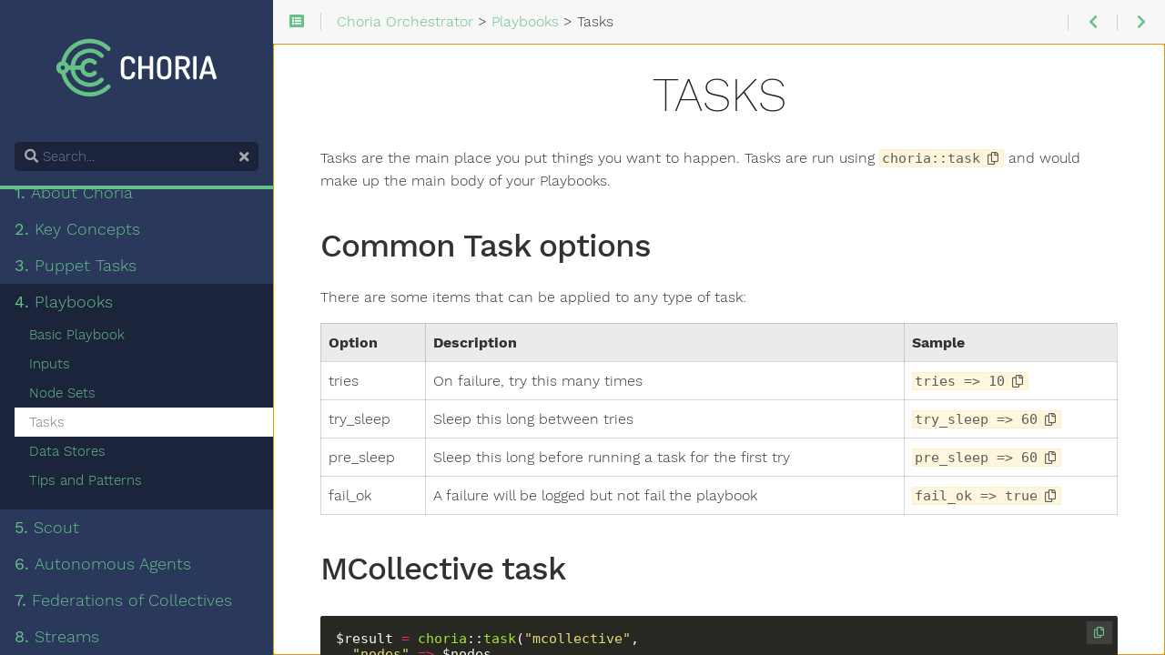

--- FILE ---
content_type: text/html; charset=UTF-8
request_url: https://choria.io/docs/playbooks/tasks/index.html
body_size: 7815
content:
<!DOCTYPE html>
<html lang="en" dir="ltr">
  <head>
    <meta charset="utf-8">
    <meta name="viewport" content="height=device-height, width=device-width, initial-scale=1.0, minimum-scale=1.0">
    <meta name="generator" content="Hugo 0.124.0">
    <meta name="generator" content="Relearn 5.7.0">
    <meta name="description" content="Documentation for the Choria Orchestrator">
    <meta name="author" content="R.I.Pienaar &lt;rip@devco.net&gt;">
    <title>Tasks :: Choria Orchestrator</title>
    <link href="/docs/playbooks/tasks/index.xml" rel="alternate" type="application/rss+xml" title="Tasks :: Choria Orchestrator"><link rel="shortcut icon" href="/favicon.ico" type="image/x-icon" />
<link rel="apple-touch-icon" href="/apple-touch-icon.png" />

    <!-- https://github.com/filamentgroup/loadCSS/blob/master/README.md#how-to-use -->
    <link href="/docs/css/fontawesome-all.min.css?1768473596" rel="stylesheet" media="print" onload="this.media='all';this.onload=null;"><noscript><link href="/docs/css/fontawesome-all.min.css?1768473596" rel="stylesheet"></noscript>
    <link href="/docs/css/featherlight.min.css?1768473596" rel="stylesheet" media="print" onload="this.media='all';this.onload=null;"><noscript><link href="/docs/css/featherlight.min.css?1768473596" rel="stylesheet"></noscript>
    <link href="/docs/css/auto-complete.css?1768473596" rel="stylesheet" media="print" onload="this.media='all';this.onload=null;"><noscript><link href="/docs/css/auto-complete.css?1768473596" rel="stylesheet"></noscript>
    <link href="/docs/css/perfect-scrollbar.min.css?1768473596" rel="stylesheet">
    <link href="/docs/css/nucleus.css?1768473596" rel="stylesheet">
    <link href="/docs/css/fonts.css?1768473596" rel="stylesheet" media="print" onload="this.media='all';this.onload=null;"><noscript><link href="/docs/css/fonts.css?1768473596" rel="stylesheet"></noscript>
    <link href="/docs/css/theme.css?1768473596" rel="stylesheet">
    <link href="/docs/css/theme-choria-relearn.css?1768473596" rel="stylesheet" id="variant-style">
    <link href="/docs/css/ie.css?1768473596" rel="stylesheet">
    <link href="/docs/css/variant.css?1768473596" rel="stylesheet">
    <link href="/docs/css/print.css?1768473596" rel="stylesheet" media="print">
    <script src="/docs/js/url.js?1768473596"></script>
    <script src="/docs/js/variant.js?1768473596"></script>
    <script>
      // hack to let hugo tell us how to get to the root when using relativeURLs, it needs to be called *url= for it to do its magic:
      // https://github.com/gohugoio/hugo/blob/145b3fcce35fbac25c7033c91c1b7ae6d1179da8/transform/urlreplacers/absurlreplacer.go#L72
      window.index_json_url="/docs/index.json";
      var root_url="/";
      var baseUri=root_url.replace(/\/$/, '');
      // translations
      window.T_Copy_to_clipboard = 'Copy to clipboard';
      window.T_Copied_to_clipboard = 'Copied to clipboard!';
      window.T_Copy_link_to_clipboard = 'Copy link to clipboard';
      window.T_Link_copied_to_clipboard = 'Copied link to clipboard!';
      window.T_No_results_found = 'No results found for \u0022{0}\u0022';
      window.T_N_results_found = '{1} results found for \u0022{0}\u0022';
      // some further base stuff
      var baseUriFull='https:\/\/choria.io\/docs/';
      window.variants && variants.init( [ 'choria-relearn' ] );
    </script>
    <script src="/docs/js/jquery.min.js?1768473596" defer></script>
  </head>
  <body class="mobile-support html" data-url="/docs/playbooks/tasks/index.html">
    <div id="body" class="default-animation">
      <div id="sidebar-overlay"></div>
      <div id="toc-overlay"></div>
      <nav id="topbar" class="highlightable" dir="ltr">
        <div>
          <div class="navigation">
            <a class='nav nav-next' href='/docs/playbooks/data/' title='Data Stores (&#129106;)'><i class="fas fa-chevron-right fa-fw"></i></a>
          </div>
          <div class="navigation">
            <a class='nav nav-prev' href='/docs/playbooks/node_sets/' title='Node Sets (&#129104;)'><i class="fas fa-chevron-left fa-fw"></i></a>
          </div>
          <div id="breadcrumbs">
            <span id="sidebar-toggle-span">
              <a href="#" id="sidebar-toggle" title='Menu (CTRL+ALT+n)'><i class="fas fa-bars fa-fw"></i></a>
            </span>
            <span id="toc-menu" title='Table of Contents (CTRL+ALT+t)'><i class="fas fa-list-alt fa-fw"></i></span>
            <ol class="links" itemscope itemtype="http://schema.org/BreadcrumbList">
              <li itemscope itemtype="https://schema.org/ListItem" itemprop="itemListElement"><a href='/docs/' itemprop='item'><span itemprop="name">Choria Orchestrator</span></a><meta itemprop="position" content="1"> > </li>
              <li itemscope itemtype="https://schema.org/ListItem" itemprop="itemListElement"><a href='/docs/playbooks/' itemprop='item'><span itemprop="name">Playbooks</span></a><meta itemprop="position" content="2"> > </li>
              <li itemscope itemtype="https://schema.org/ListItem" itemprop="itemListElement"><span itemprop="name">Tasks</span><meta itemprop="position" content="3"></li>
            </ol>
          </div>
          <div class="default-animation progress">
            <div class="toc-wrapper" dir="ltr">
<nav id="TableOfContents">
  <ul>
    <li><a href="#common-task-options">Common Task options</a></li>
    <li><a href="#mcollective-task">MCollective task</a>
      <ul>
        <li><a href="#asserting-result-state">Asserting result state</a></li>
      </ul>
    </li>
    <li><a href="#shell-task">Shell task</a></li>
    <li><a href="#webhook-task">Webhook task</a></li>
    <li><a href="#graphite-event-task">Graphite Event Task</a></li>
    <li><a href="#slack-task">Slack task</a></li>
  </ul>
</nav>
            </div>
          </div>
        </div>
      </nav>
      <main id="body-inner" class="highlightable default" tabindex="-1">
        <div class="flex-block-wrapper">
          <div id="head-tags">
          </div>
          <article class="default">
<h1 id="tasks">Tasks</h1>

<p>Tasks are the main place you put things you want to happen.  Tasks are run using <code>choria::task</code> and would make up the main body of your Playbooks.</p>
<h2 id="common-task-options">Common Task options</h2>
<p>There are some items that can be applied to any type of task:</p>
<table>
<thead>
<tr>
<th>Option</th>
<th>Description</th>
<th>Sample</th>
</tr>
</thead>
<tbody>
<tr>
<td>tries</td>
<td>On failure, try this many times</td>
<td><code>tries =&gt; 10</code></td>
</tr>
<tr>
<td>try_sleep</td>
<td>Sleep this long between tries</td>
<td><code>try_sleep =&gt; 60</code></td>
</tr>
<tr>
<td>pre_sleep</td>
<td>Sleep this long before running a task for the first try</td>
<td><code>pre_sleep =&gt; 60</code></td>
</tr>
<tr>
<td>fail_ok</td>
<td>A failure will be logged but not fail the playbook</td>
<td><code>fail_ok =&gt; true</code></td>
</tr>
</tbody>
</table>
<h2 id="mcollective-task">MCollective task</h2>
<div class="highlight"><pre tabindex="0" style="color:#f8f8f2;background-color:#272822;-moz-tab-size:4;-o-tab-size:4;tab-size:4;"><code class="language-puppet" data-lang="puppet"><span style="display:flex;"><span>$result <span style="color:#f92672">=</span> <span style="color:#a6e22e">choria</span>::<span style="color:#a6e22e">task</span>(<span style="color:#e6db74">&#34;mcollective&#34;</span>,<span style="color:#960050;background-color:#1e0010">
</span></span></span><span style="display:flex;"><span><span style="color:#960050;background-color:#1e0010"></span>  <span style="color:#e6db74">&#34;nodes&#34;</span> <span style="color:#f92672">=&gt;</span> $nodes,<span style="color:#960050;background-color:#1e0010">
</span></span></span><span style="display:flex;"><span><span style="color:#960050;background-color:#1e0010"></span>  <span style="color:#e6db74">&#34;action&#34;</span> <span style="color:#f92672">=&gt;</span> <span style="color:#e6db74">&#34;puppet.disable&#34;</span>,<span style="color:#960050;background-color:#1e0010">
</span></span></span><span style="display:flex;"><span><span style="color:#960050;background-color:#1e0010"></span>  <span style="color:#e6db74">&#34;batch_size&#34;</span> <span style="color:#f92672">=&gt;</span> <span style="color:#ae81ff">10</span>,<span style="color:#960050;background-color:#1e0010">
</span></span></span><span style="display:flex;"><span><span style="color:#960050;background-color:#1e0010"></span>  <span style="color:#e6db74">&#34;silent&#34;</span> <span style="color:#f92672">=&gt;</span> <span style="color:#66d9ef">true</span>,<span style="color:#960050;background-color:#1e0010">
</span></span></span><span style="display:flex;"><span><span style="color:#960050;background-color:#1e0010"></span>  <span style="color:#e6db74">&#34;post&#34;</span> <span style="color:#f92672">=&gt;</span> [<span style="color:#e6db74">&#34;summarize&#34;</span>],<span style="color:#960050;background-color:#1e0010">
</span></span></span><span style="display:flex;"><span><span style="color:#960050;background-color:#1e0010"></span>  <span style="color:#e6db74">&#34;properties&#34;</span> <span style="color:#f92672">=&gt;</span> {<span style="color:#960050;background-color:#1e0010">
</span></span></span><span style="display:flex;"><span><span style="color:#960050;background-color:#1e0010"></span>    <span style="color:#e6db74">&#34;message&#34;</span> <span style="color:#f92672">=&gt;</span> <span style="color:#e6db74">&#34;Disabled by playbooks&#34;</span><span style="color:#960050;background-color:#1e0010">
</span></span></span><span style="display:flex;"><span><span style="color:#960050;background-color:#1e0010"></span>  }<span style="color:#960050;background-color:#1e0010">
</span></span></span><span style="display:flex;"><span><span style="color:#960050;background-color:#1e0010"></span>)<span style="color:#960050;background-color:#1e0010">
</span></span></span></code></pre></div><table>
<thead>
<tr>
<th>Option</th>
<th>Description</th>
</tr>
</thead>
<tbody>
<tr>
<td>nodes</td>
<td>A node set to use, can be a template as here or just a hard coded array of nodes</td>
</tr>
<tr>
<td>action</td>
<td>A <em>agent</em> and <em>action</em> specified as one</td>
</tr>
<tr>
<td>batch_size</td>
<td>Optional setting to address the node set in smaller groups</td>
</tr>
<tr>
<td>batch_sleep_time</td>
<td>Optional setting that relates to <code>batch_size</code> and sets the sleep time between batches</td>
</tr>
<tr>
<td>silent</td>
<td>By default each result is logged, this disables that</td>
</tr>
<tr>
<td>post</td>
<td>Logs aggregate summaries if <em>summarize</em> - the only current valid entry - is given</td>
</tr>
<tr>
<td>properties</td>
<td>Any properties the action needs to function</td>
</tr>
<tr>
<td>assert</td>
<td>Any JGrep query that will be run over the RPC reply data</td>
</tr>
</tbody>
</table>
<h3 id="asserting-result-state">Asserting result state</h3>
<p>The typical use case for asserting reply state is where you want to wait for a set of nodes to match a specific complex state.  You&rsquo;d achieve this using fine grained assertions on the result data than the true/false that is typically used to determine success.</p>
<p>To use the <code>assert</code> feature you should have the <code>jgrep</code> gem installed in your Puppet Ruby on the node where you will run <em>mco playbook</em>.  You can use Hiera to do this:</p>
<div class="highlight"><pre tabindex="0" style="color:#f8f8f2;background-color:#272822;-moz-tab-size:4;-o-tab-size:4;tab-size:4;"><code class="language-yaml" data-lang="yaml"><span style="display:flex;"><span><span style="color:#f92672">mcollective_choria::gem_dependencies</span>:
</span></span><span style="display:flex;"><span>  <span style="color:#f92672">&#34;jgrep&#34;: </span><span style="color:#e6db74">&#34;1.5.0&#34;</span>
</span></span></code></pre></div><p>Some use cases:</p>
<ul>
<li>Wait for all enabled Puppet nodes to stop runs before you make manual changes using other tasks</li>
<li>Dig into the result hashes and do complex boolean matches against the data such as asserting certain package version numbers from <code>package.status</code></li>
</ul>
<h4 id="examples">Examples:</h4>
<p>This will wait for all <code>enabled</code> Puppet nodes to go into idling state for a period of time based on <code>tries</code> and <code>try_sleep</code>:</p>
<div class="highlight"><pre tabindex="0" style="color:#f8f8f2;background-color:#272822;-moz-tab-size:4;-o-tab-size:4;tab-size:4;"><code class="language-puppet" data-lang="puppet"><span style="display:flex;"><span><span style="color:#a6e22e">choria</span>::<span style="color:#a6e22e">task</span>(<span style="color:#e6db74">&#34;mcollective&#34;</span>,<span style="color:#960050;background-color:#1e0010">
</span></span></span><span style="display:flex;"><span><span style="color:#960050;background-color:#1e0010"></span>  <span style="color:#e6db74">&#34;nodes&#34;</span> <span style="color:#f92672">=&gt;</span> $nodes,<span style="color:#960050;background-color:#1e0010">
</span></span></span><span style="display:flex;"><span><span style="color:#960050;background-color:#1e0010"></span>  <span style="color:#e6db74">&#34;action&#34;</span> <span style="color:#f92672">=&gt;</span> <span style="color:#e6db74">&#34;puppet.status&#34;</span>,<span style="color:#960050;background-color:#1e0010">
</span></span></span><span style="display:flex;"><span><span style="color:#960050;background-color:#1e0010"></span>  <span style="color:#e6db74">&#34;assert&#34;</span> <span style="color:#f92672">=&gt;</span> <span style="color:#e6db74">&#34;idling=true and enabled=true&#34;</span>,<span style="color:#960050;background-color:#1e0010">
</span></span></span><span style="display:flex;"><span><span style="color:#960050;background-color:#1e0010"></span>  <span style="color:#e6db74">&#34;pre_sleep&#34;</span> <span style="color:#f92672">=&gt;</span> <span style="color:#ae81ff">0</span>,<span style="color:#960050;background-color:#1e0010">
</span></span></span><span style="display:flex;"><span><span style="color:#960050;background-color:#1e0010"></span>  <span style="color:#e6db74">&#34;tries&#34;</span> <span style="color:#f92672">=&gt;</span> <span style="color:#ae81ff">10</span>,<span style="color:#960050;background-color:#1e0010">
</span></span></span><span style="display:flex;"><span><span style="color:#960050;background-color:#1e0010"></span>  <span style="color:#e6db74">&#34;try_sleep&#34;</span> <span style="color:#f92672">=&gt;</span> <span style="color:#ae81ff">30</span><span style="color:#960050;background-color:#1e0010">
</span></span></span><span style="display:flex;"><span><span style="color:#960050;background-color:#1e0010"></span>)<span style="color:#960050;background-color:#1e0010">
</span></span></span></code></pre></div><p>An assertion like <code>summary.resources.failed_to_restart=0</code> against the <code>puppet.last_run_summary</code> action will dig deep into the result hash checking if any services failed.</p>
<p>You can create even more complex assertions like <code>applying=false and enabled=true and daemon_present=true</code> should you want to do complex matches.</p>
<p>Full details about the JGrep assertion language can be found on its site <a href="http://jgrep.org/">jgrep.org</a>.</p>
<p>On the CLI you can test these queries:</p>
<pre tabindex="0"><code>$ mco rpc puppet status -j | jgrep data.idling=true -s sender
</code></pre><p>This will show you the node names that match the above <code>idling</code> example.  Note you have to prefix the matching with <code>data</code> as per the JSON returned by <code>mco rpc -j</code>.</p>
<h2 id="shell-task">Shell task</h2>
<div class="highlight"><pre tabindex="0" style="color:#f8f8f2;background-color:#272822;-moz-tab-size:4;-o-tab-size:4;tab-size:4;"><code class="language-puppet" data-lang="puppet"><span style="display:flex;"><span><span style="color:#a6e22e">choria</span>::<span style="color:#a6e22e">task</span>(<span style="color:#e6db74">&#34;shell&#34;</span>,<span style="color:#960050;background-color:#1e0010">
</span></span></span><span style="display:flex;"><span><span style="color:#960050;background-color:#1e0010"></span>  <span style="color:#e6db74">&#34;command&#34;</span> <span style="color:#f92672">=&gt;</span> <span style="color:#e6db74">&#34;/home/rip/test.sh&#34;</span>,<span style="color:#960050;background-color:#1e0010">
</span></span></span><span style="display:flex;"><span><span style="color:#960050;background-color:#1e0010"></span>  <span style="color:#e6db74">&#34;cwd&#34;</span> <span style="color:#f92672">=&gt;</span> <span style="color:#e6db74">&#34;/tmp&#34;</span>,<span style="color:#960050;background-color:#1e0010">
</span></span></span><span style="display:flex;"><span><span style="color:#960050;background-color:#1e0010"></span>  <span style="color:#e6db74">&#34;nodes&#34;</span> <span style="color:#f92672">=&gt;</span> $nodes,<span style="color:#960050;background-color:#1e0010">
</span></span></span><span style="display:flex;"><span><span style="color:#960050;background-color:#1e0010"></span>  <span style="color:#e6db74">&#34;environment&#34;</span> <span style="color:#f92672">=&gt;</span> {<span style="color:#960050;background-color:#1e0010">
</span></span></span><span style="display:flex;"><span><span style="color:#960050;background-color:#1e0010"></span>    <span style="color:#e6db74">&#34;HELLO&#34;</span> <span style="color:#f92672">=&gt;</span> <span style="color:#e6db74">&#34;WORLD&#34;</span><span style="color:#960050;background-color:#1e0010">
</span></span></span><span style="display:flex;"><span><span style="color:#960050;background-color:#1e0010"></span>  }<span style="color:#960050;background-color:#1e0010">
</span></span></span><span style="display:flex;"><span><span style="color:#960050;background-color:#1e0010"></span>)<span style="color:#960050;background-color:#1e0010">
</span></span></span></code></pre></div>
<div class="box notices cstyle warning">
    <div class="box-label"><i class="fa-fw fas fa-exclamation-triangle"></i> Warning</div>
    <div class="box-content">
<p>If you pass any inputs into your script arguments be sure to validate the input is safe for passing into a shell.  You can do this using the <code>Choria::ShellSafe</code> data type.</p>
    </div>
</div>
<table>
<thead>
<tr>
<th>Option</th>
<th>Description</th>
</tr>
</thead>
<tbody>
<tr>
<td>command</td>
<td>The command to run, can be a full command with options specified and all</td>
</tr>
<tr>
<td>cwd</td>
<td>The directory will be the working directory for the command when run</td>
</tr>
<tr>
<td>nodes</td>
<td>A list of nodes, passed as <em>&ndash;nodes node1,node2</em> to your script</td>
</tr>
<tr>
<td>environment</td>
<td>A hash of any environment variables you wish to set</td>
</tr>
</tbody>
</table>
<h2 id="webhook-task">Webhook task</h2>
<p>This allows arbitrary webhooks to be constructed and called via either GET or POST.</p>
<p>For a GET method the data gets URL encoded as request parts, for POST the data gets JSON encoded and sent.</p>
<div class="highlight"><pre tabindex="0" style="color:#f8f8f2;background-color:#272822;-moz-tab-size:4;-o-tab-size:4;tab-size:4;"><code class="language-puppet" data-lang="puppet"><span style="display:flex;"><span><span style="color:#a6e22e">choria</span>::<span style="color:#a6e22e">task</span>(<span style="color:#e6db74">&#34;webhook&#34;</span>,<span style="color:#960050;background-color:#1e0010">
</span></span></span><span style="display:flex;"><span><span style="color:#960050;background-color:#1e0010"></span>  <span style="color:#e6db74">&#34;uri&#34;</span> <span style="color:#f92672">=&gt;</span> <span style="color:#e6db74">&#34;https://hooks.example.net/webhook&#34;</span>,<span style="color:#960050;background-color:#1e0010">
</span></span></span><span style="display:flex;"><span><span style="color:#960050;background-color:#1e0010"></span>  <span style="color:#e6db74">&#34;method&#34;</span> <span style="color:#f92672">=&gt;</span> <span style="color:#e6db74">&#34;POST&#34;</span>,<span style="color:#960050;background-color:#1e0010">
</span></span></span><span style="display:flex;"><span><span style="color:#960050;background-color:#1e0010"></span>  <span style="color:#e6db74">&#34;headers&#34;</span> <span style="color:#f92672">=&gt;</span> {<span style="color:#960050;background-color:#1e0010">
</span></span></span><span style="display:flex;"><span><span style="color:#960050;background-color:#1e0010"></span>    <span style="color:#e6db74">&#34;X-Token&#34;</span> <span style="color:#f92672">=&gt;</span> $token<span style="color:#960050;background-color:#1e0010">
</span></span></span><span style="display:flex;"><span><span style="color:#960050;background-color:#1e0010"></span>  },<span style="color:#960050;background-color:#1e0010">
</span></span></span><span style="display:flex;"><span><span style="color:#960050;background-color:#1e0010"></span>  <span style="color:#e6db74">&#34;data&#34;</span> <span style="color:#f92672">=&gt;</span> {<span style="color:#960050;background-color:#1e0010">
</span></span></span><span style="display:flex;"><span><span style="color:#960050;background-color:#1e0010"></span>    <span style="color:#e6db74">&#34;message&#34;</span> <span style="color:#f92672">=&gt;</span> <span style="color:#e6db74">&#34;Deployed Acme release ${version}&#34;</span>,<span style="color:#960050;background-color:#1e0010">
</span></span></span><span style="display:flex;"><span><span style="color:#960050;background-color:#1e0010"></span>    <span style="color:#e6db74">&#34;nodes&#34;</span> <span style="color:#f92672">=&gt;</span> $nodes<span style="color:#960050;background-color:#1e0010">
</span></span></span><span style="display:flex;"><span><span style="color:#960050;background-color:#1e0010"></span>  }<span style="color:#960050;background-color:#1e0010">
</span></span></span><span style="display:flex;"><span><span style="color:#960050;background-color:#1e0010"></span>)<span style="color:#960050;background-color:#1e0010">
</span></span></span></code></pre></div><p>The request will include a header <em>X-Choria-Request-ID</em> with a unique UUID for every request.</p>
<table>
<thead>
<tr>
<th>Option</th>
<th>Description</th>
</tr>
</thead>
<tbody>
<tr>
<td>uri</td>
<td>The address to send the request to, supports <em>http</em> or <em>https</em></td>
</tr>
<tr>
<td>method</td>
<td>Either <em>GET</em> or <em>POST</em></td>
</tr>
<tr>
<td>headers</td>
<td>Hash of headers to send.  It will send a User Agent and Content Type on it&rsquo;s own but you can override those too here</td>
</tr>
<tr>
<td>data</td>
<td>Hash of data to send either as request arguments for GET or JSON encoded data for POST</td>
</tr>
</tbody>
</table>
<h2 id="graphite-event-task">Graphite Event Task</h2>
<p>Sends a Graphite Event to any Graphite server. This is just a convenience wrapper around the <em>webhook</em> task.</p>
<div class="highlight"><pre tabindex="0" style="color:#f8f8f2;background-color:#272822;-moz-tab-size:4;-o-tab-size:4;tab-size:4;"><code class="language-puppet" data-lang="puppet"><span style="display:flex;"><span><span style="color:#a6e22e">choria</span>::<span style="color:#a6e22e">task</span>(<span style="color:#e6db74">&#34;graphite_event&#34;</span>,<span style="color:#960050;background-color:#1e0010">
</span></span></span><span style="display:flex;"><span><span style="color:#960050;background-color:#1e0010"></span>  <span style="color:#e6db74">&#34;what&#34;</span> <span style="color:#f92672">=&gt;</span> <span style="color:#e6db74">&#34;playbook event&#34;</span>,<span style="color:#960050;background-color:#1e0010">
</span></span></span><span style="display:flex;"><span><span style="color:#960050;background-color:#1e0010"></span>  <span style="color:#e6db74">&#34;data&#34;</span> <span style="color:#f92672">=&gt;</span> <span style="color:#e6db74">&#34;app weather: ${release} cluster: ${cluster}&#34;</span>,<span style="color:#960050;background-color:#1e0010">
</span></span></span><span style="display:flex;"><span><span style="color:#960050;background-color:#1e0010"></span>  <span style="color:#e6db74">&#34;graphite&#34;</span> <span style="color:#f92672">=&gt;</span> <span style="color:#e6db74">&#34;https://graphite.example.net/events/&#34;</span>,<span style="color:#960050;background-color:#1e0010">
</span></span></span><span style="display:flex;"><span><span style="color:#960050;background-color:#1e0010"></span>  <span style="color:#e6db74">&#34;tags&#34;</span> <span style="color:#f92672">=&gt;</span> [<span style="color:#e6db74">&#34;weather&#34;</span>, <span style="color:#e6db74">&#34;deploy&#34;</span>]<span style="color:#960050;background-color:#1e0010">
</span></span></span><span style="display:flex;"><span><span style="color:#960050;background-color:#1e0010"></span>)<span style="color:#960050;background-color:#1e0010">
</span></span></span></code></pre></div><table>
<thead>
<tr>
<th>Option</th>
<th>Description</th>
</tr>
</thead>
<tbody>
<tr>
<td>what</td>
<td>Short description of the event</td>
</tr>
<tr>
<td>data</td>
<td>Details about the event</td>
</tr>
<tr>
<td>graphite</td>
<td>Url to the <em>event</em> endpoint</td>
</tr>
<tr>
<td>tags</td>
<td>Array of Strings that makes up tags about the event</td>
</tr>
<tr>
<td>headers</td>
<td>Hash of headers to send, same as for the webhook task</td>
</tr>
</tbody>
</table>
<h2 id="slack-task">Slack task</h2>
<p>Sends a message to a Slack channel, tested using the basic <em>bot user account</em> style bot.</p>
<div class="highlight"><pre tabindex="0" style="color:#f8f8f2;background-color:#272822;-moz-tab-size:4;-o-tab-size:4;tab-size:4;"><code class="language-puppet" data-lang="puppet"><span style="display:flex;"><span><span style="color:#a6e22e">choria</span>::<span style="color:#a6e22e">task</span>(<span style="color:#e6db74">&#34;slack&#34;</span>,<span style="color:#960050;background-color:#1e0010">
</span></span></span><span style="display:flex;"><span><span style="color:#960050;background-color:#1e0010"></span>  <span style="color:#e6db74">&#34;token&#34;</span> <span style="color:#f92672">=&gt;</span> <span style="color:#e6db74">&#34;xoxb-YOUR-TOKEN&#34;</span>,<span style="color:#960050;background-color:#1e0010">
</span></span></span><span style="display:flex;"><span><span style="color:#960050;background-color:#1e0010"></span>  <span style="color:#e6db74">&#34;channel&#34;</span> <span style="color:#f92672">=&gt;</span> <span style="color:#e6db74">&#34;#general&#34;</span>,<span style="color:#960050;background-color:#1e0010">
</span></span></span><span style="display:flex;"><span><span style="color:#960050;background-color:#1e0010"></span>  <span style="color:#e6db74">&#34;text&#34;</span> <span style="color:#f92672">=&gt;</span> <span style="color:#66d9ef">sprintf</span>(<span style="color:#e6db74">&#34;Playbook %s completed&#34;</span>, $facts[&#34;choria&#34;][<span style="color:#e6db74">&#34;playbook&#34;</span>])<span style="color:#960050;background-color:#1e0010">
</span></span></span><span style="display:flex;"><span><span style="color:#960050;background-color:#1e0010"></span>)<span style="color:#960050;background-color:#1e0010">
</span></span></span></code></pre></div><p>The above will produce a slack notification like the one below.</p>
<p>
<a href="../../slack-example.png" data-featherlight="image">
<img src="../../slack-example.png" alt="Slack Sample" style="height: auto; width: auto;" loading="lazy">
</a></p>
<p>This posts a message to Slack with your text using the <em>chat.postMessage</em> API, above is all the possible options.</p>
<table>
<thead>
<tr>
<th>Option</th>
<th>Description</th>
</tr>
</thead>
<tbody>
<tr>
<td>token</td>
<td>Your API token for the bot user</td>
</tr>
<tr>
<td>channel</td>
<td>The channel to send to</td>
</tr>
<tr>
<td>text</td>
<td>Markdown encoded text to send in the attachment</td>
</tr>
<tr>
<td>color</td>
<td>Color to use, web colors like <em>#aabbccdd</em> or one of <em>good</em>, <em>warning</em> or <em>danger</em></td>
</tr>
<tr>
<td>username</td>
<td>The user to appear as on the slack channel</td>
</tr>
</tbody>
</table>

            <footer class="footline">
            </footer>
          </article>
        </div>
      </main>
    </div>
    <aside id="sidebar" class="default-animation" dir="ltr">
      <div id="header-wrapper" class="default-animation">
        <div id="header" class="default-animation">
<img src="/Choria-logo-horizontal-color-on-blue.svg">

        </div>
        <div class="searchbox default-animation">
          <i class="fas fa-search" title="Search (CTRL+ALT+f)"></i>
          <label class="a11y-only" for="search-by">Search</label>
          <input data-search-input id="search-by" name="search-by" class="search-by" type="search" placeholder="Search...">
          <span data-search-clear=""><i class="fas fa-times"></i></span>
        </div>
        <script>
          var contentLangs=['en'];
        </script>
        <script src="/docs/js/auto-complete.js?1768473596" defer></script>
        <script src="/docs/js/lunr.min.js?1768473596" defer></script>
        <script src="/docs/js/lunr.stemmer.support.min.js?1768473596" defer></script>
        <script src="/docs/js/lunr.multi.min.js?1768473596" defer></script>
        <script src="/docs/js/lunr.en.min.js?1768473596" defer></script>
        <script src="/docs/js/search.js?1768473596" defer></script>
      </div>
      <div id="content-wrapper" class="highlightable">
        <ul class="topics">
          <li data-nav-id="/docs/about/index.html" class="dd-item"><a href='/docs/about/'><b>1. </b>About Choria</a></li>
          <li data-nav-id="/docs/concepts/index.html" class="dd-item"><a href='/docs/concepts/'><b>2. </b>Key Concepts</a><ul id="subsections-c731eb3eada0765f704948e2d3b9bb48">
          <li data-nav-id="/docs/concepts/features/index.html" class="dd-item"><a href='/docs/concepts/features/'>Features</a></li>
          <li data-nav-id="/docs/concepts/architecture/index.html" class="dd-item"><a href='/docs/concepts/architecture/'>Architecture</a></li>
          <li data-nav-id="/docs/concepts/discovery/index.html" class="dd-item"><a href='/docs/concepts/discovery/'>Discovery</a></li>
          <li data-nav-id="/docs/concepts/cli/index.html" class="dd-item"><a href='/docs/concepts/cli/'>CLI Interaction Model</a></li>
          <li data-nav-id="/docs/concepts/terminology/index.html" class="dd-item"><a href='/docs/concepts/terminology/'>Terminology</a></li>
          <li data-nav-id="/docs/concepts/related/index.html" class="dd-item"><a href='/docs/concepts/related/'>Related Projects</a></li>
          <li data-nav-id="/docs/concepts/security/index.html" class="dd-item"><a href='/docs/concepts/security/'>Security</a></li>
          <li data-nav-id="/docs/concepts/large_scale/index.html" class="dd-item"><a href='/docs/concepts/large_scale/'>Large Scale Design</a></li></ul></li>
          <li data-nav-id="/docs/tasks/index.html" class="dd-item"><a href='/docs/tasks/'><b>3. </b>Puppet Tasks</a><ul id="subsections-2d24400f79d503e4a5f64201089f7b4c">
          <li data-nav-id="/docs/tasks/configuration/index.html" class="dd-item"><a href='/docs/tasks/configuration/'>Configuration</a></li>
          <li data-nav-id="/docs/tasks/usage/index.html" class="dd-item"><a href='/docs/tasks/usage/'>Usage</a></li>
          <li data-nav-id="/docs/tasks/security/index.html" class="dd-item"><a href='/docs/tasks/security/'>Security</a></li></ul></li>
          <li data-nav-id="/docs/playbooks/index.html" class="dd-item parent"><a href='/docs/playbooks/'><b>4. </b>Playbooks</a><ul id="subsections-6562839fe795a0cdd461b883323dbdb7">
          <li data-nav-id="/docs/playbooks/basics/index.html" class="dd-item"><a href='/docs/playbooks/basics/'>Basic Playbook</a></li>
          <li data-nav-id="/docs/playbooks/inputs/index.html" class="dd-item"><a href='/docs/playbooks/inputs/'>Inputs</a></li>
          <li data-nav-id="/docs/playbooks/node_sets/index.html" class="dd-item"><a href='/docs/playbooks/node_sets/'>Node Sets</a></li>
          <li data-nav-id="/docs/playbooks/tasks/index.html" class="dd-item active"><a href='/docs/playbooks/tasks/'>Tasks</a></li>
          <li data-nav-id="/docs/playbooks/data/index.html" class="dd-item"><a href='/docs/playbooks/data/'>Data Stores</a></li>
          <li data-nav-id="/docs/playbooks/tips/index.html" class="dd-item"><a href='/docs/playbooks/tips/'>Tips and Patterns</a></li></ul></li>
          <li data-nav-id="/docs/scout/index.html" class="dd-item"><a href='/docs/scout/'><b>5. </b>Scout</a><ul id="subsections-f66c53088628307a6693cf2bd588b764">
          <li data-nav-id="/docs/scout/puppet/index.html" class="dd-item"><a href='/docs/scout/puppet/'>Configuration</a></li>
          <li data-nav-id="/docs/scout/prometheus/index.html" class="dd-item"><a href='/docs/scout/prometheus/'>Prometheus</a></li>
          <li data-nav-id="/docs/scout/cloudevents/index.html" class="dd-item"><a href='/docs/scout/cloudevents/'>CloudEvents</a></li>
          <li data-nav-id="/docs/scout/nodeapi/index.html" class="dd-item"><a href='/docs/scout/nodeapi/'>Node Management</a></li></ul></li>
          <li data-nav-id="/docs/autoagents/index.html" class="dd-item"><a href='/docs/autoagents/'><b>6. </b>Autonomous Agents</a><ul id="subsections-c25db1c06b800f1ed71070c3ce9224e1">
          <li data-nav-id="/docs/autoagents/concepts/index.html" class="dd-item"><a href='/docs/autoagents/concepts/'>Concepts</a></li>
          <li data-nav-id="/docs/autoagents/example/index.html" class="dd-item"><a href='/docs/autoagents/example/'>Example</a></li>
          <li data-nav-id="/docs/autoagents/managing/index.html" class="dd-item"><a href='/docs/autoagents/managing/'>Managing Instances</a></li>
          <li data-nav-id="/docs/autoagents/watcher_reference/index.html" class="dd-item"><a href='/docs/autoagents/watcher_reference/'>Watcher Reference</a></li></ul></li>
          <li data-nav-id="/docs/federation/index.html" class="dd-item"><a href='/docs/federation/'><b>7. </b>Federations of Collectives</a><ul id="subsections-c2115b7357a328940374d6dd36e35ba1">
          <li data-nav-id="/docs/federation/configuration/index.html" class="dd-item"><a href='/docs/federation/configuration/'>Configuration</a></li>
          <li data-nav-id="/docs/federation/tracing/index.html" class="dd-item"><a href='/docs/federation/tracing/'>Packet Tracing</a></li></ul></li>
          <li data-nav-id="/docs/streams/index.html" class="dd-item"><a href='/docs/streams/'><b>8. </b>Streams</a><ul id="subsections-5f5e2fa0f4136252701301751596a147">
          <li data-nav-id="/docs/streams/configuration/index.html" class="dd-item"><a href='/docs/streams/configuration/'>Configuration</a></li>
          <li data-nav-id="/docs/streams/governor/index.html" class="dd-item"><a href='/docs/streams/governor/'>Governor</a></li>
          <li data-nav-id="/docs/streams/key-value/index.html" class="dd-item"><a href='/docs/streams/key-value/'>Key-Value Store</a></li>
          <li data-nav-id="/docs/streams/elections/index.html" class="dd-item"><a href='/docs/streams/elections/'>Leader Elections</a></li>
          <li data-nav-id="/docs/streams/submission/index.html" class="dd-item"><a href='/docs/streams/submission/'>Message Submit</a></li></ul></li>
          <li data-nav-id="/docs/adapters/index.html" class="dd-item"><a href='/docs/adapters/'><b>9. </b>Data Adapters</a><ul id="subsections-caa0bc11580ca10880c7b6af004d3d01">
          <li data-nav-id="/docs/adapters/choria/index.html" class="dd-item"><a href='/docs/adapters/choria/'>Choria Streams</a></li>
          <li data-nav-id="/docs/adapters/natsstream/index.html" class="dd-item"><a href='/docs/adapters/natsstream/'>NATS Streaming</a></li>
          <li data-nav-id="/docs/adapters/registration/index.html" class="dd-item"><a href='/docs/adapters/registration/'>Choria Registration</a></li></ul></li>
          <li data-nav-id="/docs/development/index.html" class="dd-item"><a href='/docs/development/'><b>10. </b>Extending Choria</a><ul id="subsections-b4f82c41674389c8b9704f843893fe69">
          <li data-nav-id="/docs/development/mcorpc/index.html" class="dd-item alwaysopen"><a href='/docs/development/mcorpc/'>MCollective RPC</a><ul id="subsections-b9b1d2658a2ebd51de7fedcc919daf60">
          <li data-nav-id="/docs/development/mcorpc/clients/index.html" class="dd-item"><a href='/docs/development/mcorpc/clients/'>Ruby Clients</a></li>
          <li data-nav-id="/docs/development/mcorpc/goclients/index.html" class="dd-item"><a href='/docs/development/mcorpc/goclients/'>Go Clients</a></li>
          <li data-nav-id="/docs/development/mcorpc/agents/index.html" class="dd-item"><a href='/docs/development/mcorpc/agents/'>Ruby Agents</a></li>
          <li data-nav-id="/docs/development/mcorpc/externalagents/index.html" class="dd-item"><a href='/docs/development/mcorpc/externalagents/'>External Agents</a></li>
          <li data-nav-id="/docs/development/mcorpc/ddl/index.html" class="dd-item"><a href='/docs/development/mcorpc/ddl/'>DDL Files</a></li>
          <li data-nav-id="/docs/development/mcorpc/applications/index.html" class="dd-item"><a href='/docs/development/mcorpc/applications/'>Applications</a></li>
          <li data-nav-id="/docs/development/mcorpc/packaging/index.html" class="dd-item"><a href='/docs/development/mcorpc/packaging/'>Packaging Plugins</a></li></ul></li>
          <li data-nav-id="/docs/development/server/index.html" class="dd-item alwaysopen"><a href='/docs/development/server/'>Choria Server</a><ul id="subsections-68bcf631c3bf1e47d9430255a4647c8f">
          <li data-nav-id="/docs/development/server/packaging/index.html" class="dd-item"><a href='/docs/development/server/packaging/'>Custom Packaging</a></li>
          <li data-nav-id="/docs/development/server/plugin_interface/index.html" class="dd-item"><a href='/docs/development/server/plugin_interface/'>Plugin Interface</a></li>
          <li data-nav-id="/docs/development/server/mcorpc_agent/index.html" class="dd-item"><a href='/docs/development/server/mcorpc_agent/'>MCO RPC Agent</a></li>
          <li data-nav-id="/docs/development/server/config_mutator/index.html" class="dd-item"><a href='/docs/development/server/config_mutator/'>Config Mutator</a></li>
          <li data-nav-id="/docs/development/server/provisioning_target/index.html" class="dd-item"><a href='/docs/development/server/provisioning_target/'>Provisioning Target</a></li></ul></li>
          <li data-nav-id="/docs/development/middleware/index.html" class="dd-item"><a href='/docs/development/middleware/'>Middleware</a></li></ul></li>
          <li data-nav-id="/docs/deployment/index.html" class="dd-item"><a href='/docs/deployment/'><b>11. </b>Deployment</a><ul id="subsections-b97a17cf6230383a529850e14cb84165">
          <li data-nav-id="/docs/deployment/requirements/index.html" class="dd-item"><a href='/docs/deployment/requirements/'>Requirements</a></li>
          <li data-nav-id="/docs/deployment/broker/index.html" class="dd-item"><a href='/docs/deployment/broker/'>Choria Network Broker</a></li>
          <li data-nav-id="/docs/deployment/dns/index.html" class="dd-item"><a href='/docs/deployment/dns/'>DNS Setup</a></li>
          <li data-nav-id="/docs/deployment/mcollective/index.html" class="dd-item"><a href='/docs/deployment/mcollective/'>Choria</a></li>
          <li data-nav-id="/docs/deployment/first-user/index.html" class="dd-item"><a href='/docs/deployment/first-user/'>First User</a></li>
          <li data-nav-id="/docs/deployment/monitoring/index.html" class="dd-item"><a href='/docs/deployment/monitoring/'>Monitoring</a></li>
          <li data-nav-id="/docs/deployment/next-steps/index.html" class="dd-item"><a href='/docs/deployment/next-steps/'>Next Steps</a></li></ul></li>
          <li data-nav-id="/docs/configuration/index.html" class="dd-item"><a href='/docs/configuration/'><b>12. </b>Optional Configuration</a><ul id="subsections-373ce17997fa5c698271782e14b5d8ee">
          <li data-nav-id="/docs/configuration/reference/index.html" class="dd-item"><a href='/docs/configuration/reference/'>Configuration Reference</a></li>
          <li data-nav-id="/docs/configuration/puppetdb/index.html" class="dd-item"><a href='/docs/configuration/puppetdb/'>PuppetDB Discovery</a></li>
          <li data-nav-id="/docs/configuration/aaa/index.html" class="dd-item"><a href='/docs/configuration/aaa/'>Choria AAA</a></li>
          <li data-nav-id="/docs/configuration/gems/index.html" class="dd-item"><a href='/docs/configuration/gems/'>Gem Distribution</a></li>
          <li data-nav-id="/docs/configuration/choria_server/index.html" class="dd-item"><a href='/docs/configuration/choria_server/'>Choria Server</a></li>
          <li data-nav-id="/docs/configuration/custom_ca/index.html" class="dd-item"><a href='/docs/configuration/custom_ca/'>Custom Certificate Authority</a></li></ul></li>
        </ul>
        <div class="footermargin footerLangSwitch footerVariantSwitch footerVisitedLinks footerFooter showFooter"></div>
        <hr class="default-animation footerLangSwitch footerVariantSwitch footerVisitedLinks footerFooter showFooter">
        <div id="prefooter" class="footerLangSwitch footerVariantSwitch footerVisitedLinks">
          <ul>
            <li id="select-language-container" class="footerLangSwitch">
              <div class="padding select-container">
                <i class="fas fa-language fa-fw"></i>
                <span>&nbsp;</span>
                <div class="select-style">
                  <label class="a11y-only" for="select-language">Language</label>
                  <select id="select-language" onchange="location = baseUri + this.value;">
                    <option lang="en" id="en" value="/docs/playbooks/tasks/index.html" selected></option>
                  </select>
                </div>
                <div class="select-clear"></div>
              </div>
            </li>
            <li id="select-variant-container" class="footerVariantSwitch">
              <div class="padding select-container">
                <i class="fas fa-paint-brush fa-fw"></i>
                <span>&nbsp;</span>
                <div class="select-style">
                  <label class="a11y-only" for="select-variant">Theme</label>
                  <select id="select-variant" onchange="window.variants && variants.changeVariant( this.value );">
                    <option id="choria-relearn" value="choria-relearn" selected>Choria Relearn</option>
                  </select>
                </div>
                <div class="select-clear"></div>
              </div>
              <script>window.variants && variants.markSelectedVariant();</script>
            </li>
            <li class="footerVisitedLinks"><button class="padding" onclick="clearHistory();"><i class="fas fa-history fa-fw"></i> Clear History</button></li>
          </ul>
        </div>
        <div id="footer" class="footerFooter showFooter">
<style>
    #footer {
        font-size: 13px;
        height: 100px;
        margin-left: auto;
        margin-right: auto;
        padding: 2rem 1rem;
        text-align: center;
        min-width: 230px;
        max-width: 300px;
    }
    #footer p {
        margin: 0;
    }
</style>
<p>Hosted at <a href="https://github.com/choria-io">GitHub</a> by <a href="https://www.devco.net/">R.I. Pienaar</a></p>

        </div>
      </div>
    </aside>
    <script src="/docs/js/clipboard.min.js?1768473596" defer></script>
    <script src="/docs/js/perfect-scrollbar.min.js?1768473596" defer></script>
    <script src="/docs/js/featherlight.min.js?1768473596" defer></script>
    <script src="/docs/js/theme.js?1768473596" defer></script>
<script>
var doNotTrack = false;
if (!doNotTrack) {
	(function(i,s,o,g,r,a,m){i['GoogleAnalyticsObject']=r;i[r]=i[r]||function(){
	(i[r].q=i[r].q||[]).push(arguments)},i[r].l=1*new Date();a=s.createElement(o),
	m=s.getElementsByTagName(o)[0];a.async=1;a.src=g;m.parentNode.insertBefore(a,m)
	})(window,document,'script','https://www.google-analytics.com/analytics.js','ga');
	ga('create', 'UA-10152852-12', 'auto');
	
	ga('send', 'pageview');
}
</script>

<script src="https://cdn.counter.dev/script.js" data-id="a4622abe-f6fa-4cac-a337-a4437915e4b3"></script>

  </body>
</html>


--- FILE ---
content_type: text/css; charset=UTF-8
request_url: https://choria.io/docs/css/theme.css?1768473596
body_size: 6170
content:
@charset "UTF-8";

@import "tags.css";
@import "tabs.css";

html {
    width: 100%;
    height: 100%;
}

body {
    display: flex;
    flex-direction: row-reverse; /* IE11 to allow body to have initial focus for PS and better SEO and a11y */
    font-size: 16.25px;
    font-weight: 300;
    height: 100%;
    justify-content: flex-end;
    line-height: 1.574;
    /* overflow: hidden; PSC removed for #242 #243 #244; to avoid browser scrollbar to flicker before we create our own */
    width: 100%;
}

body:not(.print) #body-inner.narrow h1 {
    font-size: 3.5rem;
}
@media only screen and (min-width: 48em) and (max-width: 59.938em) {
    body:not(.print) #body-inner.narrow h1 {
        font-size: 2.8rem;
    }
}
@media only screen and (max-width: 47.938em) {
    body:not(.print) #body-inner.narrow h1 {
        font-size: 2.5rem;
    }
}

pre {
    position: relative;
}

b,
strong,
label,
th {
    font-weight: 600;
}

.default-animation{
    transition: all 0.35s ease;
}

#sidebar {
    display: flex;
    flex-basis: auto;
    flex-direction: column;
    flex-grow: 0;
    flex-shrink: 0;
    font-size: 15.25px;
    height: 100%;
    left: 0;
    line-height: 1.574;
    min-height: 100%;
    min-width: 300px;
    max-width: 300px;
    position: fixed;
    width: 300px;
    z-index: 80;
}

#header-wrapper {
    border-bottom-style: solid;
    border-bottom-width: 4px;
    text-align: center;
    padding: 1rem;
    position: relative;
}
#header a {
    display: inline-block;
}

.searchbox {
    border-radius: 4px;
    border-style: solid;
    border-width: 1px;
    position: relative;
    margin-top: 1rem;
}

.searchbox > :first-child {
    position: absolute;
    left: 10px;
}

.searchbox > button {
    -webkit-appearance: none;
    appearance: none;
    background-color: transparent;
    border: 0;
    margin: 0;
    padding: 0;
    top: 4px;
}

.searchbox > i {
    top: 7px;
}

.searchbox span {
    position: absolute;
    right: 10px;
    top: 4px;
    cursor: pointer;
}

#sidebar .searchbox > :first-child,
#sidebar .searchbox button,
.searchbox span {
    color: rgba( 255, 255, 255, .6 );
}

#sidebar .searchbox button:hover,
.searchbox span:hover {
    color: rgba( 255, 255, 255, .9 );
}

.searchbox input {
    display: inline-block;
    width: 100%;
    height: 30px;
    background: transparent;
    border: 0;
    padding: 0 25px 0 30px;
    margin: 0;
    font-weight: 300;
}

.searchbox input::placeholder {
    color: rgba( 255, 255, 255, .4 );
    opacity: unset;
}

#content-wrapper {
    display: flex;
    flex-direction: column;
    flex: 1; /* fill rest of vertical space */
    overflow: hidden;
    position: relative; /* PS */
    z-index: 100;
}

#sidebar .padding {
    padding: 0 1rem;
}

#sidebar ul.topics {
    margin: 0 1rem;
}

#sidebar ul.topics ul {
    display: none;
}

#sidebar ul.topics li {
    position: relative;
}

#sidebar ul.topics > li > ul > li:last-child {
    padding-bottom: 1rem;
}

#sidebar ul.topics ul ul {
    padding-bottom: 0;
}

#sidebar ul.topics li.parent > ul,
#sidebar ul.topics li.active > ul,
#sidebar ul.topics li.alwaysopen > ul {
    display: block;
}

#sidebar ul.collapsible-menu > li > .toggle,
#sidebar ul.topics > li > a {
    font-size: 1.1rem;
    line-height: 2rem;
}

#sidebar ul.topics > li > a b {
    font-weight: 400;
}

#sidebar ul.topics > li > a .fa {
    margin-top: 9px;
}

#sidebar ul.topics > li {
    margin-left: -1rem;
    margin-right: -1rem;
    padding-left: 1rem;
    padding-right: 1rem;
}

#sidebar ul.topics li > a {
    margin-left: -1rem;
    margin-right: -1rem;
    padding-left: 1rem;
    padding-right: 1rem;
}

#sidebar ul {
    list-style: none;
    padding: 0;
    margin: 0;
}

#sidebar ul li {
    padding: 0;
}

#sidebar ul li.visited + span {
    margin-right: 16px;
}

#sidebar ul li a,
#sidebar ul li button {
    display: block;
    padding: 2px 0;
}

#sidebar ul li a span {
    display: block;
    overflow: hidden;
    text-overflow: ellipsis;
    white-space: nowrap;
}

#sidebar ul li > a,
#sidebar ul li > button {
    padding: 4px 0;
}

#sidebar ul li li {
    padding-left: 1rem;
}

#sidebar ul.topics > li > a .read-icon {
    margin-top: 9px;
}

#sidebar #shortcuts li {
    list-style: none;
    padding: 2px 0;
}

#sidebar ul li .read-icon {
    display: none;
    float: right;
    font-size: 13px;
    margin: 4px 0 0 0;
    min-width: 16px;
    text-align: right;
}

#sidebar ul li.visited > a .read-icon {
    display: inline;
}

#sidebar .nav-title {
    font-size: 2rem;
    font-weight: 200;
    letter-spacing: -1px;
    line-height: 110% !important;
    margin: 1rem 0 1rem 0;
    padding-left: 1rem;
    text-rendering: optimizeLegibility;
    text-transform: uppercase;
}

#sidebar .footermargin {
    margin-top: auto;
}

#sidebar hr {
    border-bottom-style: solid;
    border-bottom-width: 1px;
    margin: 1.5rem 1rem 1rem 1rem;
}

#body {
    display: flex;
    flex-basis: 100%;
    flex-direction: column;
    flex-grow: 1;
    flex-shrink: 0;
    height: 100%;
    margin-left: 300px;
    min-height: 100%;
    min-width: calc( 100% - 300px);
    max-width: calc( 100% - 300px);
    overflow-wrap: break-word; /* avoid x-scrolling of body if it is to large to fit */
    position: relative; /* PS */
    width: calc( 100% - 300px);
    z-index: 70;
}

#body img,
#body img.center,
#body .video-container {
    display: block;
    margin: 1.5rem auto;
    text-align: center;
}

#body img.left {
    margin-left: 0;
}

#body img.right {
    margin-right: 0;
}

#body img.border,
#body .video-container.border {
    border: 2px solid #e6e6e6;
    padding: 2px;
}

#body img.shadow,
#body .video-container.shadow {
    box-shadow: 0 10px 30px rgba( 200, 200, 200, .666 );
}

#body img.inline {
    display: inline !important;
    margin: 0 !important;
    vertical-align: bottom;
}

#body-inner {
    display: flex;
    flex: auto;
    flex-direction: column;
    overflow-y: auto;
    padding: 0 3.25rem 4rem 3.25rem;
    position: relative; /* PS */
}
@media screen and (max-width: 59.938em) {
    #body-inner {
        padding: 0 2rem 15px 2rem;
    }
}
@media screen and (max-width: 47.938em) {
    #body-inner {
        padding: 0 1.25rem 5px 1.25rem;
    }
}

#body-inner:focus-visible{
    /* remove focus indicator for programatically set focus */
    outline: none;
}

#body h1 + hr {
    margin-bottom: 2rem;
    margin-top: -1rem;
}

/* we limit width if we have large screens */
@media screen and ( min-width: 1300px ){ /* #sidebar/width + ./max-width */
    #body .flex-block-wrapper {
        margin-left: auto;
        margin-right: auto;
        min-width: calc( 1300px - 300px - 2 * 3.25rem );
        width: calc( 1300px - 300px - 2 * 3.25rem );
        max-width: calc( 1300px - 300px - 2 * 3.25rem );
    }
    body:not(.print) #body .narrow .flex-block-wrapper {
        min-width: calc( 1300px - 300px - 2 * 9.75rem );
        width: calc( 1300px - 300px - 2 * 9.75rem );
        max-width: calc( 1300px - 300px - 2 * 9.75rem );
    }
}

body:not(.print) #body-inner.narrow {
    padding: 2rem 9.75rem;
}
@media screen and (max-width: 59.938em) {
    body:not(.print) #body-inner.narrow {
        padding: 15px 6.5rem;
    }
}
@media screen and (max-width: 47.938em) {
    body:not(.print) #body-inner.narrow {
        padding: 5px 3.25rem;
    }
}

#body-inner div.article-subheading,
#body-inner .chapter.deprecated h3:first-of-type {
    font-weight: 200;
    margin-top: 0;
    text-align: center;
}

body:not(.print) #body-inner.narrow h1 {
    border-bottom: 4px solid rgba( 134, 134, 134, .125 );
}

body:not(.print) #body-inner.narrow p {
    font-size: 1.2rem;
    text-align: justify;
}

h1 {
    font-weight: 200;
    text-align: center;
    text-transform: uppercase;
}

h2, h3, .article-subheading, h4, h5, h6 {
    letter-spacing: -1px;
    text-rendering: optimizeLegibility;
}

h2, h3, h4, h5, h6 {
    /* leave space for anchor to avoid overflow */
    padding-inline-end: 2rem;
}

blockquote {
    border-inline-start: 10px solid rgba( 134, 134, 134, .4 );
}

blockquote p {
    font-size: 105%;
    font-style: italic;
    opacity: .75;
    text-align: justify;
}

blockquote cite {
    display: block;
    font-weight: bold;
    opacity: .5;
    padding-top: .5em;
    text-align: end;
}

/* colored boxes */

div.box {
    --VARIABLE-BOX-color: var(--INTERNAL-BOX-NEUTRAL-color);
    --VARIABLE-BOX-CAPTION-color: var(--INTERNAL-BOX-CAPTION-color);
    --VARIABLE-BOX-BG-color: var(--INTERNAL-BOX-BG-color);
    --VARIABLE-BOX-TEXT-color: var(--INTERNAL-BOX-NEUTRAL-TEXT-color);
    -webkit-print-color-adjust: exact;
    color-adjust: exact;
    margin: 1.5rem 0;
}

div.box > .box-label {
    font-weight: 500;
    padding: .2rem .6rem;
}

div.box > .box-content {
    padding-bottom: .1rem;
    padding-left: 1rem;
    padding-right: 1rem;
}

#body div.box > .box-content > :first-child {
    margin-top: 0;
    padding-top: 1rem;
}

#body div.box > .box-content > :last-child {
    margin-bottom: 1rem;
}

/* attachments shortcode */

div.attachments .box-content {
    display: block;
    margin: 0;
    padding-inline-start: 1.75rem;
}

/* Children shortcode */

.children p {
    font-size: small;
    margin-bottom:  0px;
    margin-top: 0px;
    padding-bottom: 0px;
    padding-top: 0px;
}

.children-li p {
    font-size: small;
    font-style: italic;
}

.children-h2 p,
.children-h3 p {
    font-size: small;
    margin-bottom:  0px;
    margin-top: 0px;
    padding-bottom: 0px;
    padding-top: 0px;
}

#body-inner .children h2,
#body-inner .children h3,
#body-inner .children h4,
#body-inner .children h5,
#body-inner .children h6 {
    margin-bottom: 0;
    margin-top: 1rem;
}
#body-inner ul.children-h2,
#body-inner ul.children-h3,
#body-inner ul.children-h4,
#body-inner ul.children-h5,
#body-inner ul.children-h6 {
    /* if we display children with style=h2 but without a containerstyle
    a ul will be used for structuring; we remove default indention for uls
    in this case */
    padding-inline-start: 0;
}

code,
kbd,
pre,
samp {
    font-size: 92%;
    vertical-align: baseline;
}

code {
    border-radius: 2px;
    border-style: solid;
    border-width: 1px;
    -webkit-print-color-adjust: economy;
    color-adjust: economy;
    padding-left: 2px;
    padding-right: 2px;
    white-space: nowrap;
}

span.copy-to-clipboard {
    display: inline-block;
}

code.copy-to-clipboard-code {
    border-bottom-right-radius: 0;
    border-top-right-radius: 0;
    border-right-width: 0;
}

span > code.copy-to-clipboard-code {
    border-bottom-right-radius: 2px;
    border-top-right-radius: 2px;
    border-right-width: 1px;
    border-end-end-radius: 0;
    border-start-end-radius: 0;
    border-inline-end-width: 0;
}

pre {
    border-radius: 2px;
    border-style: solid;
    border-width: 1px;
    -webkit-print-color-adjust: economy;
    color-adjust: economy;
    line-height: 1.15;
    padding: 1rem;
}

pre.pre-code,
pre:has( code ){
    /* the :has() operator isn't available in FF yet, so we patch this by JS */
    direction: ltr;
}

pre code {
    background-color: inherit;
    border: 0;
    color: inherit;
    -webkit-print-color-adjust: economy;
    color-adjust: economy;
    font-size: 15px;
    margin: 0;
    padding: 0;
    white-space: inherit;
}

hr {
    border-bottom: 4px solid rgba( 134, 134, 134, .125 );
}

#body-inner pre {
    white-space: pre-wrap;
}

#body-inner h1,
#body-inner h2,
#body-inner h3,
#body-inner h4,
#body-inner h5,
#body-inner h6,
#body-inner .article-subheading {
    /* big titles cause a horizontal scrollbar - fixing this by wrapping text */
    overflow-wrap: break-word;
    overflow-x: hidden;
}

table {
    border: 1px solid rgba( 134, 134, 134, .333 );
    margin-bottom: 1rem;
    margin-top: 1rem;
    table-layout: auto;
}

th,
thead td {
    background-color: rgba( 134, 134, 134, .166 );
    border: 1px solid rgba( 134, 134, 134, .333 );
    -webkit-print-color-adjust: exact;
    color-adjust: exact;
    padding: 0.5rem;
}

td {
    border: 1px solid rgba( 134, 134, 134, .333 );
    padding: 0.5rem;
}

.tooltipped {
    position: relative;
}

.tooltipped:after {
    background: rgba(0, 0, 0, 1);
    border: 1px solid #777;
    border-radius: 3px;
    color: #fff;
    content: attr(aria-label);
    display: none;
    font: normal normal 11px/1.5 "Work Sans", "Helvetica", "Tahoma", "Geneva", "Arial", sans-serif;
    -webkit-font-smoothing: subpixel-antialiased;
    letter-spacing: normal;
    padding: 5px 8px;
    pointer-events: none;
    position: absolute;
    text-align: center;
    text-decoration: none;
    text-shadow: none;
    text-transform: none;
    white-space: pre;
    word-wrap: break-word;
    z-index: 140;
}

.tooltipped:before {
    border: 5px solid transparent;
    color: rgba(0, 0, 0, 1);
    content: "";
    display: none;
    height: 0;
    pointer-events: none;
    position: absolute;
    width: 0;
    z-index: 150;
}

.tooltipped:hover:before,
.tooltipped:hover:after,
.tooltipped:active:before,
.tooltipped:active:after,
.tooltipped:focus:before,
.tooltipped:focus:after {
    display: inline-block;
    text-decoration: none;
}

.tooltipped-s:after,
.tooltipped-se:after,
.tooltipped-sw:after {
    margin-top: 5px;
    right: 50%;
    top: 100%;
}

.tooltipped-s:before,
.tooltipped-se:before,
.tooltipped-sw:before {
    border-bottom-color: rgba(0, 0, 0, 0.8);
    bottom: -5px;
    margin-right: -5px;
    right: 50%;
    top: auto;
}

.tooltipped-se:after {
    left: 50%;
    margin-left: -15px;
    right: auto;
}

.tooltipped-sw:after {
    margin-right: -15px;
}

.tooltipped-n:after,
.tooltipped-ne:after,
.tooltipped-nw:after {
    bottom: 100%;
    margin-bottom: 5px;
    right: 50%;
}

.tooltipped-n:before,
.tooltipped-ne:before,
.tooltipped-nw:before {
    border-top-color: rgba(0, 0, 0, 0.8);
    bottom: auto;
    margin-right: -5px;
    right: 50%;
    top: -5px;
}

.tooltipped-ne:after {
    left: 50%;
    margin-left: -15px;
    right: auto;
}

.tooltipped-nw:after {
    margin-right: -15px;
}

.tooltipped-s:after,
.tooltipped-n:after {
    transform: translateX(50%);
}

.tooltipped-w:after {
    bottom: 50%;
    margin-right: 5px;
    right: 100%;
    transform: translateY(50%);
}

.tooltipped-w:before {
    border-left-color: rgba(0, 0, 0, 0.8);
    bottom: 50%;
    left: -5px;
    margin-top: -5px;
    top: 50%;
}

.tooltipped-e:after {
    bottom: 50%;
    left: 100%;
    margin-left: 5px;
    transform: translateY(50%);
}

.tooltipped-e:before {
    border-right-color: rgba(0, 0, 0, 0.8);
    bottom: 50%;
    margin-top: -5px;
    right: -5px;
    top: 50%;
}

#sidebar .highlightable {
    padding: 1rem 0 1rem;
    position: relative;
}

.lightbox-active #body {
    overflow: visible;
}

.featherlight img {
    margin: 0 !important;
}

#topbar {
    min-height: 3rem;
    position: relative;
    z-index: 170;
}

#topbar > div {
    background-color: rgba( 134, 134, 134, .066 );
    height: 100%;
}

.navigation,
#top-print-link,
#top-github-link {
    display: block;
    float: right;
}

.nav,
.print-link,
.github-link {
    border-left: thin solid rgba( 134, 134, 134, .333 );
    padding-left: 1rem;
    padding-right: 1rem;
}
span.nav i{
    color: rgba( 134, 134, 134, .333 );
}

.navigation,
#top-print-link,
#top-github-link {
    position: relative;
    top: 50%;
    transform: translateY(-50%);
}

#toc-menu{
    cursor: pointer;
}
#toc-menu,
#sidebar-toggle-span {
    border-right: thin solid rgba( 134, 134, 134, .333 );
    padding-left: 1rem;
    padding-right: 1rem;
}

#body #breadcrumbs {
    display: inline-block;
    float: left;
    height: auto;
    line-height: 1.4;
    margin-bottom: 0;
    overflow: hidden;
    position: relative;
    text-overflow: ellipsis;
    top: 50%;
    transform: translateY(-50%);
    white-space: nowrap;
    width: calc(100% - 5*3.25rem);
}
@media screen and (max-width: 47.938em) {
    #body #breadcrumbs {
        text-overflow: unset;
    }
}

#sidebar-toggle-span {
    display: none;
}
.progress {
    left: 1rem;
    top: 1rem;
}
@media screen and (max-width: 47.938em) {
    .mobile-support #sidebar-toggle-span {
        display: inline;
    }
    .progress {
        left: 4.25rem;
    }
}

#body #breadcrumbs .links {
    display: inline;
    padding: 0 .75rem;
}
@media screen and (max-width: 47.938em) {
    #body #breadcrumbs .links {
        /* we just hide the breadcrumbs instead of display: none;
        this makes sure that the breadcrumbs are still usable for
        accessability */
        visibility: hidden;
    }
}

#body #breadcrumbs .links * {
    display: inline-block;
    padding: 0;
}

#body #breadcrumbs .links meta {
    display: none;
}

#body #breadcrumbs .links li:last-of-type {
    cursor: text;
}

#body a[aria-disabled="true"] {
    pointer-events: none;
    text-decoration: none;
}

@media screen and (max-width: 59.938em) {
    #sidebar {
        min-width: 230px;
        max-width: 230px;
        width: 230px;
    }
    #body {
        margin-left: 230px;
        min-width: calc( 100% - 230px);
        max-width: calc( 100% - 230px);
        width: calc( 100% - 230px);
    }
}
@media screen and (max-width: 47.938em) {
    /* we don't support sidebar flyout in mobile */
    .mobile-support #sidebar {
        left: -230px;
    }
    .mobile-support #navshow{
        display: inline;
    }
    .mobile-support #body {
        margin-left: 0;
        min-width: 100%;
        max-width: 100%;
        width: 100%;
    }
    .mobile-support.sidebar-flyout {
        overflow: hidden;
    }
    .mobile-support.sidebar-flyout #sidebar {
        left: 0;
        z-index: 90;
    }
    .mobile-support.sidebar-flyout #body {
        margin-left: 230px;
        overflow: hidden;
    }
    .mobile-support.sidebar-flyout #sidebar-overlay{
        background-color: rgba(134, 134, 134, 0.5);
        bottom: 0;
        cursor: pointer;
        left: 0;
        position: absolute;
        right: 0;
        top: 0;
        z-index: 190;
    }
}

.copy-to-clipboard-button {
    border-radius: 0 2px 2px 0;
    border-style: solid;
    border-width: 1px;
    cursor: pointer;
    font-size: 92%;
    padding-left: 22px;
}

span > .copy-to-clipboard-button {
    border-start-start-radius: 0;
    border-start-end-radius: 2px;
    border-end-end-radius: 2px;
    border-end-start-radius: 0;
}

.copy-to-clipboard-button > i {
    font-size: 92%;
    font-weight: 500;
    margin-left: -22px;
}

.copy-to-clipboard-code + .copy-to-clipboard-button > i {
    padding-left: 5px;
    padding-right: 5px;
}

pre > .copy-to-clipboard-button {
    background-color: rgba( 160, 160, 160, .2 );
    border-radius: 2px;
    border-style: solid;
    border-width: 1px;
    padding: 5px 3px 5px 25px;
    position: absolute;
    right: 4px;
    top: 4px;
}

.disableInlineCopyToClipboard span > code.copy-to-clipboard-code + span.copy-to-clipboard-button {
    display: none;
}

.disableInlineCopyToClipboard span > code.copy-to-clipboard-code {
    border-end-end-radius: 2px;
    border-start-end-radius: 2px;
    border-inline-end-width: 1px;
}

#homelinks {
    border-bottom-style: solid;
    border-bottom-width: 4px;
    padding: 7px 0;
}

option {
    color: initial;
}

.expand{
    margin-bottom: 1rem;
    margin-top: 1rem;
}

.expand-label {
    cursor: pointer;
}

.expand-label > .fas {
    font-size: .8rem;
    width: .6rem;
}

.expand-content {
    margin-top: .5rem;
}

/* expander collapsed, default */
.expand > .expand-label > .fa-chevron-down {
    display: none;
}
.expand > .expand-label > .fa-chevron-left,
.expand > .expand-label > .fa-chevron-right {
    display: inline-block;
}

/* expander expanded, controlled by expand.html */
.expand.expand-expanded > .expand-label > .fa-chevron-down {
    display: inline-block;
}
.expand.expand-expanded > .expand-label > .fa-chevron-left,
.expand.expand-expanded > .expand-label > .fa-chevron-right {
    display: none;
}

/* expander expand collapsed marked, must override logic of expand.html, controlled by theme.js */
.expand:not(.expand-expanded).expand-marked > .expand-label > .fa-chevron-down {
    display: inline-block;
}
.expand:not(.expand-expanded).expand-marked > .expand-label > .fa-chevron-left,
.expand:not(.expand-expanded).expand-marked > .expand-label > .fa-chevron-right {
    display: none;
}
.expand:not(.expand-expanded).expand-marked > .expand-content {
    /* this will disable jquery's animation */
    display: block !important;
}

/* turn off unsuitable expander for this reading direction */
.expand > .expand-label > .expand-rtl.direction-ltr,
.expand > .expand-label > .expand-ltr.direction-rtl {
    display: none;
}

#body footer.footline{
    margin-top: 2rem;
}

.footline i{
    margin-left: .5rem;
}
.footline i:first-child{
    margin-left: 0;
}

.mermaid {
    margin-bottom: 1.7rem;
    margin-top: 1.7rem;
}

.mermaid > svg {
    border: 1px solid transparent;
    cursor: pointer;
    /* remove inline height from generated diagram */
    height: initial !important;
}

.mermaid > svg:hover {
    border-color: rgba( 134, 134, 134, .333 );
}

.mermaid-code {
    display: none;
}

.include.hide-first-heading h1:first-of-type,
.include.hide-first-heading h2:first-of-type,
.include.hide-first-heading h3:first-of-type,
.include.hide-first-heading h4:first-of-type,
.include.hide-first-heading h5:first-of-type,
.include.hide-first-heading h6:first-of-type {
    display: none;
}

.include.hide-first-heading h1 + h2:first-of-type,
.include.hide-first-heading h1 + h3:first-of-type,
.include.hide-first-heading h2 + h3:first-of-type,
.include.hide-first-heading h1 + h4:first-of-type,
.include.hide-first-heading h2 + h4:first-of-type,
.include.hide-first-heading h3 + h4:first-of-type,
.include.hide-first-heading h1 + h5:first-of-type,
.include.hide-first-heading h2 + h5:first-of-type,
.include.hide-first-heading h3 + h5:first-of-type,
.include.hide-first-heading h4 + h5:first-of-type,
.include.hide-first-heading h1 + h6:first-of-type,
.include.hide-first-heading h2 + h6:first-of-type,
.include.hide-first-heading h3 + h6:first-of-type,
.include.hide-first-heading h4 + h6:first-of-type,
.include.hide-first-heading h5 + h6:first-of-type {
    display: block;
}

#body a.highlight,
#body a.highlight:hover,
#body a.highlight:focus {
    outline-style: none;
    text-decoration: none;
}

#body a.highlight {
    display: inline-block;
    line-height: 1.1;
}

#body a.highlight:after {
    content: "";
    display: block;
    height: 1px;
    width: 0%;
    transition: width 0.5s ease;
}

#body a.highlight:hover:after,
#body a.highlight:focus:after {
    width: 100%;
}

#body #topbar .navigation a.highlight:after,
#body #sidebar-toggle-span a.highlight:after,
#body #top-print-link a.highlight:after,
#body #top-github-link a.highlight:after {
    background-color: transparent;
}

/* Table of contents */

.toc-flyout #toc-overlay{
    bottom: 0;
    cursor: pointer;
    left: 0;
    position: absolute;
    right: 0;
    top: 0;
    z-index: 160;
}

.progress {
    border: 0px solid rgba( 134, 134, 134, .166 );
    box-shadow: 1px 2px 5px 1px rgba( 134, 134, 134, .2 );
    height: 0;
    opacity: 0;
    overflow: hidden;
    position: absolute;
    width: 0;
    z-index: 180;
}

.toc-flyout .progress {
    border-width: 1px;
    height: auto;
    opacity: 1;
    width: auto;
}

.progress .toc-wrapper {
    background-color: rgba( 134, 134, 134, .066 );
}

.progress ul {
    list-style: none;
    margin: 0;
    padding: 0 15px;
}

#TableOfContents {
    font-size: 13px !important;
    max-height: 90vh;
    overflow: hidden;
    padding: 15px 5px !important;
    position: relative; /* PS */
}

#TableOfContents > ul > li > a {
    font-weight: 500;
}

.btn {
    --VARIABLE-BOX-color: var(--INTERNAL-BOX-NEUTRAL-color);
    --VARIABLE-BOX-CAPTION-color: var(--INTERNAL-BOX-CAPTION-color);
    --VARIABLE-BOX-BG-color: var(--INTERNAL-BOX-BG-color);
    --VARIABLE-BOX-TEXT-color: var(--INTERNAL-BOX-NEUTRAL-TEXT-color);
    border-radius: 4px;
    -webkit-print-color-adjust: exact;
    color-adjust: exact;
    cursor: pointer;
    display: inline-block;
    font-size: .9rem;
    font-weight: 500;
    line-height: 1.1;
    margin-bottom: 0;
    touch-action: manipulation;
    -ms-user-select: none;
    -webkit-user-select: none;
    user-select: none;
}

.btn > :where(button) {
    -webkit-appearance: none;
    appearance: none;
    border-width: 0;
    margin: 0;
    padding: 0;
}

.btn > * {
    background-color: transparent;
    border-radius: 4px;
    border-style: solid;
    border-width: 1px;
    padding: 6px 12px;
    text-align: center;
    touch-action: manipulation;
    -ms-user-select: none;
    -webkit-user-select: none;
    user-select: none;
    white-space: nowrap;
}

#body #body-inner .btn > *.highlight:after {
    background-color: transparent;
}

.btn > *:focus {
    outline: none;
}

.btn > *:hover,
.btn > *:focus {
    text-decoration: none;
}

/* anchors */
.anchor {
    cursor: pointer;
    font-size: .5em;
    margin-inline-start: .66em;
    margin-top: .9em;
    position: absolute;
    visibility: hidden;
}

h2:hover .anchor,
h3:hover .anchor,
h4:hover .anchor,
h5:hover .anchor,
h6:hover .anchor {
    visibility: visible;
}

/* Redfines headers style */

h1 a,
h2 a,
h3 a,
h4 a,
h5 a,
h6 a {
    font-weight: inherit;
}

#body h2 {
    font-size: 2.2rem;
    font-weight: 500;
    margin-top: 2rem;
}

#body h3, #body .article-subheading {
    font-size: 1.8rem;
    font-weight: 500;
    margin-top: 2rem;
}

#body h4 {
    font-size: 1.85rem;
    font-weight: 300;
    margin-top: 2rem;
}

#body h5 {
    font-size: 1.6rem;
    font-weight: 300;
    margin-top: 2rem;
}

#body h6 {
    font-size: 1.3rem;
    font-weight: 300;
    margin-top: 2rem;
}

#body h1 + h2,
#body h1 + h3,
#body h1 + h4,
#body h1 + h5,
#body h1 + h6,
#body h2 + h3,
#body h2 + h4,
#body h2 + h5,
#body h2 + h6,
#body h3 + h4,
#body h3 + h5,
#body h3 + h6,
#body h4 + h5,
#body h4 + h6,
#body h5 + h6 {
    margin-top: 1rem;
}

rapi-doc {
    /* adjust rapi-doc internals to fill out available space with render-style=view */
    margin-left: calc( -8px - 24px );
    width: calc( 100% + 8px + 24px + 8px );
}
@media (max-width: 767px) {
    rapi-doc {
        margin-left: calc( -12px );
        width: calc( 100% + 12px + 4px );
    }
}

rapi-doc::part(section-main-content) {
    /* override variables for adapting rapidoc design to theme */
    --font-mono: var(--INTERNAL-CODE-font);
    --font-size-mono: 15px;
    --font-regular: var(--INTERNAL-MAIN-font);
    --font-size-regular: 16.25px;
    font-weight: 300 !important;
}

rapi-doc::part(section-overview-title) {
    color: var(--INTERNAL-MAIN-TITLES-H2-color);
    font-size: 2.55rem;
    font-weight: 500;
}

rapi-doc::part(btn) {
    /* makes download button large enough to not overflow default text */
    width: unset !important;
}

rapi-doc::part(section-endpoint-head-method) {
    /* makes method marker large enough to not overflow on text DELETE */
    font-size: 11px;
}

.select-container i {
    padding-top: .25em;
}

.select-container i,
.select-container span {
    display: block;
    float: left;
}

.select-style {
    border: 0;
    border-radius: 0px;
    height: 1.574em;
    overflow: hidden;
}

.select-style select {
    -webkit-appearance: none;
    appearance: none;
    border: none;
    box-shadow: none;
    background-color: transparent;
    background-image: none;
    width: 100%;
}

.select-style select:focus {
    outline: none;
}

.select-style :hover {
    cursor: pointer;
}

.select-style option {
    color: #000000;
    padding: 0;
    margin: 0;
}

.select-clear {
    clear: both;
}

.footerLangSwitch,
.footerVariantSwitch,
.footerVisitedLinks,
.footerFooter {
    display: none;
}

.showLangSwitch,
.showVariantSwitch,
.showVisitedLinks,
.showFooter {
    display: initial;
}

.footerVisitedLinks > * {
    -webkit-appearance: none;
    appearance: none;
    background: transparent;
	cursor: pointer;
    text-align: left;
    text-decoration: none;
    width: 100%;
}

@media screen and (max-width: 47.938em) {
    #breadcrumbs .links {
        display: none;
    }
}

/* clears the 'X' from Chrome's search input */
input[type="search"]::-webkit-search-decoration,
input[type="search"]::-webkit-search-cancel-button,
input[type="search"]::-webkit-search-results-button,
input[type="search"]::-webkit-search-results-decoration { display: none; }

#sidebar ul.collapsible-menu input.toggle {
    -webkit-appearance: none;
    appearance: none;
    cursor: pointer;
    height: 2rem;
    left: 1rem;
    padding-top: .35rem;
    position: absolute;
    width: 1px;
}

#sidebar ul.collapsible-menu > li > input.toggle {
    padding-top: .25rem;
}

#sidebar .collapsible-menu input.toggle:before {
    content: "\f054";
    font-family: "Font Awesome 5 Free";
    font-size: .8rem;
    font-weight: 900;
    margin-left: -1rem;
    padding-bottom: .65rem;
    padding-left: .2rem;
    padding-right: .2rem;
    padding-top: .6rem;
}

#sidebar .collapsible-menu input.toggle:checked:before {
    content: "\f078";
    padding-left: .1rem;
    padding-right: .1rem;
}

#sidebar .collapsible-menu input.toggle + label.toggle + a + ul {
    display: none;
}

#sidebar .collapsible-menu input.toggle:checked + label.toggle + a + ul {
	display: inline;
}

.math.align-left > mjx-container{
    text-align: left !important;
}

.math.align-center > mjx-container{
    text-align: center !important;
}

.math.align-right > mjx-container{
    text-align: right !important;
}

.scrollbar-measure {
    /* https://davidwalsh.name/detect-scrollbar-width */
	height: 100px;
	overflow: scroll;
	position: absolute;
	width: 100px;
	top: -9999px;
}

.a11y-only {
    /* idea taken from https://www.filamentgroup.com/lab/a11y-form-labels.html */
    clip: rect(1px,1px,1px,1px);
    overflow: hidden;
    position: absolute;
    height: 1px;
    transform: translateY(-100%);
    transition: transform .5s cubic-bezier(.18,.89,.32,1.28);
    white-space: nowrap;
    width: 1px;
}

/* filament style for making action visible on focus - not adepted yet
.a11y-only:focus {
    position: fixed;
    height: auto;
    overflow: visible;
    clip: auto;
    white-space: normal;
    margin: 0 0 0 -100px;
    top: -.3em;
    left: 50%;
    text-align: center;
    width: 200px;
    background: #fff;
    color: #368512;
    padding: .8em 0 .7em;
    font-size: 16px;
    z-index: 5000;
    text-decoration: none;
    border-bottom-right-radius: 8px;
    border-bottom-left-radius: 8px;
    outline: 0;
    transform: translateY(0%);
}
*/

.mermaid-container .align-right > *  {
    display: block;
    margin-left: auto;
    margin-right: 0;
}

.mermaid-container .align-center > *  {
    display: block;
    margin-left: auto;
    margin-right: auto;
}

.mermaid-container .align-left > * {
    display: block;
    margin-left: 0;
    margin-right: auto;
}

.searchform {
    display: flex;
}

.searchform input {
    flex: 1 0 60%;
    border-radius: 4px;
    border: 2px solid rgba( 134, 134, 134, .125 );
    background: rgba( 134, 134, 134, .125 );
    display: block;
    margin: 0;
    margin-inline-end: .5rem;
}

.searchform input::placeholder {
    color: rgba( 134, 134, 134, .666 );
    opacity: unset;
}

.searchform .btn {
    display: inline-flex;
}

.searchhint {
    margin-top: 1rem;
    height: 1.5rem;
}

#searchresults a.autocomplete-suggestion {
    display: block;
    font-size: 1.3rem;
    font-weight: 500;
    line-height: 1.5rem;
    padding: 1rem;
}

#searchresults a.autocomplete-suggestion:after {
    height: 0;
}

#searchresults .autocomplete-suggestion > .context {
    font-size: 1rem;
    font-weight: 300;
    margin-top: .66rem;
}


--- FILE ---
content_type: text/css; charset=UTF-8
request_url: https://choria.io/docs/css/theme-choria-relearn.css?1768473596
body_size: 301
content:
/* my-custom-variant */
:root {
  --MAIN-LINK-color: #66c188; /* link color of content */
  --MAIN-LINK-HOVER-color: #66c188; /* hoverd link color of content */
  --MAIN-BG-color: #ffffff; /* background color of content */
  --MAIN-TEXT-color: #323232; /* text color of content and h1 titles */
  --MAIN-TITLES-TEXT-color: #323232; /* text color of h2-h6 titles and transparent box titles */
  --MAIN-TITLES-H1-color: #222222; /* text color of h1 titles */
  --CODE-BLOCK-color: #e2e4e5; /* fallback text color of block code; should be adjusted to your selected chroma style */
  --CODE-BLOCK-BG-color: #282a36; /* fallback background color of block code; should be adjusted to your selected chroma style */
  --CODE-BLOCK-BORDER-color: #282a36; /* border color of block code */
  --CODE-INLINE-color: #5e5e5e; /* text color of inline code */
  --CODE-INLINE-BG-color: #fff7dd; /* background color of inline code */
  --CODE-INLINE-BORDER-color: #fbf0cb; /* border color of inline code */
  --MENU-HEADER-BG-color: #2a395b; /* background color of menu header */
  --MENU-HEADER-BORDER-color: #66c188; /* separator color of menu header */
  --MENU-HOME-LINK-color: #e0e0e0; /* home button color if configured */
  --MENU-HOME-LINK-HOVER-color: #f0f0f0; /* hoverd home button color if configured */
  --MENU-SEARCH-color: #ffffff; /* text and icon color of search box */
  --MENU-SEARCH-BG-color: #1b243b; /* background color of search box */
  --MENU-SEARCH-BORDER-color: #1b243b; /* border color of search box */
  --MENU-SECTIONS-BG-color: #2a395b; /* background of the menu; this is NOT just a color value but can be a complete CSS background definition including gradients, etc. */
  --MENU-SECTIONS-ACTIVE-BG-color: #1b243b; /* background color of the active menu section */
  --MENU-SECTIONS-LINK-color: #66c188; /* link color of menu topics */
  --MENU-SECTIONS-LINK-HOVER-color: #ffffff; /* hoverd link color of menu topics */
  --MENU-SECTION-ACTIVE-CATEGORY-color: #777; /* text color of the displayed menu topic */
  --MENU-SECTION-ACTIVE-CATEGORY-BG-color: #ffffff; /* background color of the displayed menu topic */
  --MENU-SECTION-HR-color: #20272b; /* separator color of menu footer */
  --MENU-VISITED-color: #66c188; /* icon color of visited menu topics if configured */
  --BOX-CAPTION-color: rgba( 255, 255, 255, 1 ); /* text color of colored box titles */
  --BOX-BG-color: rgba( 255, 255, 255, .833 ); /* background color of colored boxes */
  --BOX-TEXT-color: rgba( 16, 16, 16, 1 ); /* text color of colored box content */
}


--- FILE ---
content_type: text/css; charset=UTF-8
request_url: https://choria.io/docs/css/ie.css?1768473596
body_size: 2246
content:
@media all and (-ms-high-contrast:none) {
	/* turn off LTR support as it is dependend on CSS properties that aren't supported by IE11 */
	article,
	.toc-wrapper,
	.tags {
		direction: ltr;
	}
	h2, h3, h4, h5, h6 {
		padding-right: 2rem;
	}
	blockquote {
		border-left: 10px solid rgba( 134, 134, 134, .4 );
		padding-left: 0.85rem;
	}
	blockquote cite {
		text-align: right;
	}
	th {
		text-align: left;
	}
	.disableInlineCopyToClipboard span > code.copy-to-clipboard-code {
		border-bottom-right-radius: 2px;
		border-top-right-radius: 2px;
		border-right-width: 1px;
	}
	.anchor {
		margin-left: .66em;
	}
	div.attachments .box-content {
		padding-left: 1.75rem;
	}
	.expand > .expand-label > .expand-rtl.direction-rtl {
		display: none;
	}
	.expand > .expand-label > .expand-ltr.direction-rtl {
		display: inline-block;
	}
	.expand.expand-expanded > .expand-label > .fa-chevron-right {
		display: none;
	}
	#body .tab-nav-button {
		margin-left: 4px;
	}
	#body .tab-nav-button.direction-rtl {
		float: left;
	}
	#body .tab-nav-button:first-child {
		margin-left: 9px;
	}
	.searchform input {
		margin-right: .5rem;
	}
	.autocomplete-suggestion > .context {
		margin-left: 1em;
	}

	/* set default colors as in variant.css for IE11 */
	body {
		background-color: #ffffff; /* var(--MAIN-BG-color) */
		color: #101010; /* var(--MAIN-TEXT-color) */
		font-family: "Work Sans", "Helvetica", "Tahoma", "Geneva", "Arial", sans-serif; /* var(--MAIN-font) */
	}

	.footerVisitedLinks > *,
	a,
	.anchor,
	#toc-menu,
	#body a.highlight:after,
	#searchresults .autocomplete-suggestion {
		color: #486ac9; /* var(--MAIN-LINK-color) */
	}

	a:hover,
	.anchor:hover,
	#toc-menu:hover,
	#body a.highlight:hover:after {
		color: #202891; /* var(--MAIN-LINK-HOVER-color) */
	}

	#sidebar {
		background: #282828; /* var(--MENU-SECTIONS-BG-color) */
	}

	#header-wrapper {
		/* initially use section background to avoid flickering on load when a
		non default variant is active */
		background-color: rgba( 0, 0, 0, 0 ); /* var(--MENU-SECTIONS-BG-color) */
		border-bottom-color: rgba( 0, 0, 0, 0 );  /* var(--MENU-SECTIONS-BG-color) */
		color: #e0e0e0; /* var(--MENU-SEARCH-color) */
	}

	.searchbox {
		border-color: #e0e0e0; /* var(--MENU-SEARCH-BORDER-color) */
		background-color: #323232; /* var(--MENU-SEARCH-BG-color) */
	}

	#sidebar .collapsible-menu .toggle,
	#sidebar .select-container,
	#sidebar a,
	#sidebar button {
		color: #bababa; /* var(--MENU-SECTIONS-LINK-color) */
	}

	#sidebar select:hover,
	#sidebar .collapsible-menu .toggle:hover,
	#sidebar .select-container:hover,
	#sidebar a:hover,
	#sidebar button:hover {
		color: #ffffff; /* var(--MENU-SECTIONS-LINK-HOVER-color) */
	}

	#sidebar ul.topics > li.parent,
	#sidebar ul.topics > li.active {
		background-color: rgba( 0, 0, 0, .166 ); /* var(--MENU-SECTIONS-ACTIVE-BG-color) */
	}

	#sidebar ul.collapsible-menu li.active > .toggle,
	#sidebar ul.topics li.active > a {
		color: #444444; /* var(--MENU-SECTION-ACTIVE-CATEGORY-color) */
	}

	#sidebar ul.topics li.active > a {
		background-color: #ffffff; /* var(--MENU-SECTION-ACTIVE-CATEGORY-BG-color) */
	}

	#sidebar ul li.visited > a .read-icon {
		color: #486ac9; /* var(--MENU-VISITED-color) */
	}

	#sidebar .nav-title {
		color: #ffffff; /* var(--MENU-SECTIONS-LINK-HOVER-color) */
	}

	#sidebar hr {
		border-color: #606060; /* var(--MENU-SECTION-HR-color) */
	}

	#footer {
		color: #bababa; /* var(--MENU-SECTIONS-LINK-color) */
	}

	h1 {
		color: #101010; /* var(--MAIN-TEXT-color) */
		font-family: "Work Sans", "Helvetica", "Tahoma", "Geneva", "Arial", sans-serif; /* var(--MAIN-font) */
	}

	h2, h3, .article-subheading, h4, h5, h6 {
		color: #4a4a4a; /* var(--MAIN-TITLES-TEXT-color) */
		font-family: "Work Sans", "Helvetica", "Tahoma", "Geneva", "Arial", sans-serif; /* var(--MAIN-TITLES-TEXT-font) */
	}

	div.box {
		background-color: rgba( 128, 128, 128, 1 ); /* var(--INTERNAL-BOX-NEUTRAL-color) */
	}

	div.box > .box-label {
		color: rgba( 255, 255, 255, 1 ); /* var(--BOX-CAPTION-color) */
	}

	div.box > .box-content {
		background-color: rgba( 255, 255, 255, .833 ); /* var(--BOX-BG-color) */
		color: rgba( 16, 16, 16, 1 ); /* var(--BOX-TEXT-color) */
	}

	div.box.info {
		background-color: rgba( 48, 117, 229, 1 ); /* var(--INTERNAL-BOX-INFO-color) */
	}

	div.box.info > .box-content {
		color: rgba( 16, 16, 16, 1 ); /* var(--INTERNAL-BOX-INFO-TEXT-color) */
	}

	div.box.warning {
		background-color: rgba( 224, 62, 62, 1 ); /* var(--INTERNAL-BOX-WARNING-color) */
	}

	div.box.warning > .box-content {
		color: rgba( 16, 16, 16, 1 ); /* var(--INTERNAL-BOX-WARNING-TEXT-color) */
	}

	div.box.note {
		background-color: rgba( 237, 153, 9, 1 ); /* var(--INTERNAL-BOX-NOTE-color) */
	}

	div.box.note > .box-content {
		color: rgba( 16, 16, 16, 1 ); /* var(--INTERNAL-BOX-NOTE-TEXT-color) */
	}

	div.box.tip {
		background-color: rgba( 42, 178, 24, 1 ); /* var(--INTERNAL-BOX-TIP-color) */
	}

	div.box.tip > .box-content {
		color: rgba( 16, 16, 16, 1 ); /* var(--INTERNAL-BOX-TIP-TEXT-color) */
	}

	div.box.primary {
		background-color: #7dc903; /* var(--INTERNAL-PRIMARY-color) */
	}

	div.box.primary > .box-content {
		color: #101010; /* var(--INTERNAL-MAIN-TEXT-color) */
	}

	div.box.secondary {
		background-color: #486ac9; /* var(--INTERNAL-SECONDARY-color) */
	}

	div.box.secondary > .box-content {
		color: #101010; /* var(--INTERNAL-MAIN-TEXT-color) */
	}

	div.box.blue {
		background-color: rgba( 48, 117, 229, 1 ); /* var(--INTERNAL-BOX-BLUE-color) */
	}

	div.box.blue > .box-content {
		color: rgba( 16, 16, 16, 1 ); /* var(--INTERNAL-BOX-BLUE-TEXT-color) */
	}

	div.box.green {
		background-color: rgba( 42, 178, 24, 1 ); /* var(--INTERNAL-BOX-GREEN-color) */
	}

	div.box.green > .box-content {
		color: rgba( 16, 16, 16, 1 ); /* var(--INTERNAL-BOX-GREEN-TEXT-color) */
	}

	div.box.grey {
		background-color: rgba( 128, 128, 128, 1 ); /* var(--INTERNAL-BOX-GREY-color) */
	}

	div.box.grey > .box-content {
		color: rgba( 16, 16, 16, 1 ); /* var(--INTERNAL-BOX-GREY-TEXT-color) */
	}

	div.box.orange {
		background-color: rgba( 237, 153, 9, 1 ); /* var(--INTERNAL-BOX-ORANGE-color) */
	}

	div.box.orange > .box-content {
		color: rgba( 16, 16, 16, 1 ); /* var(--INTERNAL-BOX-ORANGE-TEXT-color) */
	}

	div.box.red {
		background-color: rgba( 224, 62, 62, 1 ); /* var(--INTERNAL-BOX-RED-color) */
	}

	div.box.red > .box-content {
		color: rgba( 16, 16, 16, 1 ); /* var(--INTERNAL-BOX-RED-TEXT-color) */
	}

	div.box.transparent {
		background-color: transparent;
	}

	div.box.transparent > .box-label {
		color: #4a4a4a; /* var(--MAIN-TITLES-TEXT-color) */
	}

	div.box.transparent > .box-content {
		background-color: transparent;
		color: #101010; /* var(--MAIN-TEXT-color) */
	}

	code,
	kbd,
	pre,
	samp {
		font-family: "Consolas", menlo, monospace; /* var(--CODE-font) */
	}

	code {
		background-color: #fffae9; /* var(--CODE-INLINE-BG-color) */
		border-color: #f8e8c8; /* var(--CODE-INLINE-BORDER-color) */
		color: #5e5e5e; /* var(--CODE-INLINE-color) */
	}

	pre {
		background-color: #f8f8f8; /* var(--CODE-BLOCK-BG-color) */
		border-color: #d8d8d8; /* var(--CODE-BLOCK-BORDER-color) */
		color: #000000; /* var(--CODE-BLOCK-color) */
	}

	div.featherlight .featherlight-content{
		background-color: #ffffff /* var(--INTERNAL-MAIN-BG-color); */
	}

	#topbar {
		background-color: #ffffff; /* var(--MAIN-BG-color) */
	}

	#body a[aria-disabled="true"],
	#searchresults .autocomplete-suggestion > .context {
		color: #101010; /* var(--MAIN-TEXT-color) - inherit is not processed correctly in Chrome */
	}

	.copy-to-clipboard-button {
		background-color: #fffae9; /* var(--CODE-INLINE-BG-color) */
		border-color: #f8e8c8; /* var(--CODE-INLINE-BORDER-color) */
		color: #5e5e5e; /* var(--CODE-INLINE-color) */
		font-family: "Consolas", menlo, monospace; /* var(--CODE-font) */
	}

	.copy-to-clipboard-button:hover {
		background-color: #5e5e5e; /* var(--CODE-INLINE-color) */
		color: #fffae9; /* var(--CODE-INLINE-BG-color) */
	}

	pre .copy-to-clipboard-button {
		border-color: #d8d8d8; /* var(--CODE-BLOCK-BORDER-color) */
		color: #486ac9; /* var(--MAIN-LINK-color) */
	}

	pre .copy-to-clipboard-button:hover {
		background-color: #486ac9; /* var(--MAIN-LINK-color) */
		border-color: #486ac9; /* var(--MAIN-LINK-color) */
		color: #f8f8f8; /* var(--CODE-BLOCK-BG-color) */
	}

	#homelinks {
		background-color: #7dc903; /* var(--MENU-HEADER-BORDER-color) */
		border-color: #7dc903; /* var(--MENU-HEADER-BORDER-color) */
	}

	#homelinks a {
		color: #404040 /* var(--MENU-HOME-LINK-color) */
	}

	#homelinks a:hover {
		color: #808080 /* var(--MENU-HOME-LINK-HOVER-color) */;
	}

	#body a.highlight:after {
		background-color: #486ac9; /* var(--MAIN-LINK-color) */
	}

	#body a.highlight:hover:after {
		background-color: #202891; /* var(--MAIN-LINK-HOVER-color) */
	}

	.progress {
		background-color: #ffffff; /* var(--MAIN-BG-color) */
	}

	.btn {
		background-color: rgba( 128, 128, 128, 1 ); /* var(--BOX-NEUTRAL-color) */
	}

	.btn > * {
		border-color: rgba( 128, 128, 128, 1 ); /* var(--BOX-NEUTRAL-color) */
		color: rgba( 255, 255, 255, 1 ); /* var(--BOX-CAPTION-color) */
	}

	.btn > *:hover,
	.btn > *:focus,
	.btn > *:active {
		background-color: rgba( 255, 255, 255, .833 ); /* var(--BOX-BG-color) */
		color: rgba( 16, 16, 16, 1 ); /* var(--BOX-NEUTRAL-TEXT-color) */
	}

	.btn.cstyle.info {
		background-color: rgba( 48, 117, 229, 1 ); /* var(--BOX-INFO-color) */
	}

	.btn.cstyle.info > * {
		border-color: rgba( 48, 117, 229, 1 ); /* var(--BOX-INFO-color) */
	}

	.btn.cstyle.note {
		background-color: rgba( 237, 153, 9, 1 ); /* var(--BOX-NOTE-color) */
	}

	.btn.cstyle.note > * {
		border-color: rgba( 237, 153, 9, 1 ); /* var(--BOX-NOTE-color) */
	}

	.btn.cstyle.tip {
		background-color: rgba( 42, 178, 24, 1 ); /* var(--BOX-TIP-color) */
	}

	.btn.cstyle.tip > * {
		border-color: rgba( 42, 178, 24, 1 ); /* var(--BOX-TIP-color) */
	}

	.btn.cstyle.warning {
		background-color: rgba( 224, 62, 62, 1 ); /* var(--BOX-WARNING-color) */
	}

	.btn.cstyle.warning > * {
		border-color: rgba( 224, 62, 62, 1 ); /* var(--BOX-WARNING-color) */
	}

	.btn.cstyle.primary {
		background-color: #7dc903; /* var(--PRIMARY-color) */
	}

	.btn.cstyle.primary > * {
		border-color: #7dc903; /* var(--PRIMARY-color) */
	}

	.btn.cstyle.secondary {
		background-color: #486ac9; /* var(--SECONDARY-color) */
	}

	.btn.cstyle.secondary > * {
		border-color: #486ac9; /* var(--SECONDARY-color) */
	}

	.btn.cstyle.blue {
		background-color: rgba( 48, 117, 229, 1 ); /* var(--BOX-BLUE-color) */
	}

	.btn.cstyle.blue > * {
		border-color: rgba( 48, 117, 229, 1 ); /* var(--BOX-BLUE-color) */
	}

	.btn.cstyle.green {
		background-color: rgba( 42, 178, 24, 1 ); /* var(--BOX-GREEN-color) */
	}

	.btn.cstyle.green > * {
		border-color: rgba( 42, 178, 24, 1 ); /* var(--BOX-GREEN-color) */
	}

	.btn.cstyle.grey {
		background-color: rgba( 128, 128, 128, 1 ); /* var(--BOX-GREY-color) */
	}

	.btn.cstyle.grey > * {
		border-color: rgba( 128, 128, 128, 1 ); /* var(--BOX-GREY-color) */
	}

	.btn.cstyle.orange {
		background-color: rgba( 237, 153, 9, 1 ); /* var(--BOX-ORANGE-color) */
	}

	.btn.cstyle.orange > * {
		border-color: rgba( 237, 153, 9, 1 ); /* var(--BOX-ORANGE-color) */
	}

	.btn.cstyle.red {
		background-color: rgba( 224, 62, 62, 1 ); /* var(--BOX-RED-color) */
	}

	.btn.cstyle.red > * {
		border-color: rgba( 224, 62, 62, 1 ); /* var(--BOX-RED-color) */
	}

	.btn.cstyle.transparent {
		background-color: transparent;
		color: #101010; /* var(--MAIN-TEXT-color) */
	}

	.btn.cstyle.transparent:hover,
	.btn.cstyle.transparent:focus,
	.btn.cstyle.transparent:active {
		background-color: rgba( 128, 128, 128, 1 ); /* var(--BOX-NEUTRAL-color) */
	}

	.btn.cstyle.transparent > * {
		color: #4a4a4a; /* var(--MAIN-TITLES-TEXT-color) */
	}

	#body .tags a.tag-link {
		background-color: #7dc903; /* var(--TAG-BG-color) */
		color: #ffffff; /* var(--MAIN-BG-color) */
		margin-right: 16px;
	}

	#body .tags a.tag-link:before {
		border-right-color: #7dc903; /* var(--TAG-BG-color) */
	}

	#body .tags a.tag-link:after {
		background: #ffffff; /* var(--MAIN-BG-color) */
	}

	#body .tab-nav-button.active {
		background-color: #ffffff !important; /* var(--MAIN-BG-color) */
		border-bottom-color: #ffffff !important; /* var(--MAIN-BG-color) */
	}

	/* set further styles to fix broken stuff in IE11 */

	/* turn off animiation in IE because this causes the menu
    to move in from the left on every page load */
    .default-animation{
        transition: none;
    }

    /* our silly dinosaur browser wants to have the real colors */
    #header-wrapper {
        background-color: #7dc903; /* var(--MENU-HEADER-BG-color) */
        border-bottom-color: #7dc903; /* var(--MENU-HEADER-BORDER-color) */
    }

    /* clears the 'X' from Internet Explorer's search input */
    input[type=search]::-ms-clear {  display: none; width : 0; height: 0; }
    input[type=search]::-ms-reveal {  display: none; width : 0; height: 0; }

    /* turn off variant selector as it uses modern stuff; don't change
    order with block below */
    .showVariantSwitch{
        display: getamodernbrowser;
    }
    /* dumb IE11 doesn't understand initial, so we force a fallback here */
    .showLangSwitch,
    .showVisitedLinks,
    .showFooter {
        display: block;
    }

	.select-style select::-ms-expand {
		/* hide the triangle */
		display: none;
	}

	.searchbox input:-ms-input-placeholder {
		color: rgba( 255, 255, 255, .4 );
		opacity: 1;
	}

	.searchform input:-ms-input-placeholder {
		color: rgba( 134, 134, 134, .666 );
		opacity: 1;
	}
}


--- FILE ---
content_type: text/css; charset=UTF-8
request_url: https://choria.io/docs/css/variant.css?1768473596
body_size: 2081
content:
:root {
    /* initially use section background to avoid flickering on load when a non default variant is active;
    this is only possible because every color variant defines this variable, otherwise we would have been lost */
    --INTERNAL-PRIMARY-color: var(--PRIMARY-color, var(--MENU-HEADER-BG-color, rgba( 0, 0, 0, 0 ))); /* not --INTERNAL-MENU-HEADER-BG-color */
    --INTERNAL-SECONDARY-color: var(--SECONDARY-color, var(--MAIN-LINK-color, #486ac9)); /* not --INTERNAL-MAIN-LINK-color */

    --INTERNAL-MAIN-LINK-color: var(--MAIN-LINK-color, var(--SECONDARY-color, #486ac9)); /* not --INTERNAL-SECONDARY-color */
    --INTERNAL-MAIN-LINK-HOVER-color: var(--MAIN-LINK-HOVER-color, var(--INTERNAL-MAIN-LINK-color));
    --INTERNAL-MAIN-BG-color: var(--MAIN-BG-color, #ffffff);

    --INTERNAL-MAIN-TEXT-color: var(--MAIN-TEXT-color, #101010);
    --INTERNAL-MAIN-TITLES-TEXT-color: var(--MAIN-TITLES-TEXT-color, var(--INTERNAL-MAIN-TEXT-color));

    --INTERNAL-MAIN-TITLES-H1-color: var(--MAIN-TITLES-H1-color, var(--INTERNAL-MAIN-TEXT-color));
    --INTERNAL-MAIN-TITLES-H2-color: var(--MAIN-TITLES-H2-color, var(--INTERNAL-MAIN-TITLES-TEXT-color));
    --INTERNAL-MAIN-TITLES-H3-color: var(--MAIN-TITLES-H3-color, var(--INTERNAL-MAIN-TITLES-H2-color));
    --INTERNAL-MAIN-TITLES-H4-color: var(--MAIN-TITLES-H4-color, var(--INTERNAL-MAIN-TITLES-H3-color));
    --INTERNAL-MAIN-TITLES-H5-color: var(--MAIN-TITLES-H5-color, var(--INTERNAL-MAIN-TITLES-H4-color));
    --INTERNAL-MAIN-TITLES-H6-color: var(--MAIN-TITLES-H6-color, var(--INTERNAL-MAIN-TITLES-H5-color));

    --INTERNAL-MAIN-font: var(--MAIN-font, "Work Sans", "Helvetica", "Tahoma", "Geneva", "Arial", sans-serif);
    --INTERNAL-MAIN-TITLES-TEXT-font: var(--MAIN-TITLES-TEXT-font, var(--INTERNAL-MAIN-font));

    --INTERNAL-MAIN-TITLES-H1-font: var(--MAIN-TITLES-H1-font, var(--INTERNAL-MAIN-font));
    --INTERNAL-MAIN-TITLES-H2-font: var(--MAIN-TITLES-H2-font, var(--INTERNAL-MAIN-TITLES-TEXT-font));
    --INTERNAL-MAIN-TITLES-H3-font: var(--MAIN-TITLES-H3-font, var(--INTERNAL-MAIN-TITLES-H2-font));
    --INTERNAL-MAIN-TITLES-H4-font: var(--MAIN-TITLES-H4-font, var(--INTERNAL-MAIN-TITLES-H3-font));
    --INTERNAL-MAIN-TITLES-H5-font: var(--MAIN-TITLES-H5-font, var(--INTERNAL-MAIN-TITLES-H4-font));
    --INTERNAL-MAIN-TITLES-H6-font: var(--MAIN-TITLES-H6-font, var(--INTERNAL-MAIN-TITLES-H5-font));

    --INTERNAL-CODE-BLOCK-color: var(--CODE-BLOCK-color, var(--MAIN-CODE-color, #000000));
    --INTERNAL-CODE-BLOCK-BG-color: var(--CODE-BLOCK-BG-color, var(--MAIN-CODE-BG-color, #f8f8f8));
    --INTERNAL-CODE-BLOCK-BORDER-color: var(--CODE-BLOCK-BORDER-color, var(--MAIN-CODE-BG-color, var(--INTERNAL-CODE-BLOCK-BG-color)));

    --INTERNAL-CODE-INLINE-color: var(--CODE-INLINE-color, #5e5e5e);
    --INTERNAL-CODE-INLINE-BG-color: var(--CODE-INLINE-BG-color, #fffae9);
    --INTERNAL-CODE-INLINE-BORDER-color: var(--CODE-INLINE-BORDER-color, #fbf0cb);

    --INTERNAL-CODE-font: var(--CODE-font, "Consolas", menlo, monospace);

    --INTERNAL-MERMAID-theme: var(--CONFIG-MERMAID-theme, var(--MERMAID-theme, var(--INTERNAL-PRINT-MERMAID-theme)));
    --INTERNAL-SWAGGER-theme: var(--CONFIG-SWAGGER-theme, var(--SWAGGER-theme, var(--INTERNAL-PRINT-SWAGGER-theme)));

    --INTERNAL-TAG-BG-color: var(--TAG-BG-color, var(--INTERNAL-PRIMARY-color));

    --INTERNAL-MENU-HEADER-BG-color: var(--MENU-HEADER-BG-color, var(--PRIMARY-color, rgba( 0, 0, 0, 0 ))); /* not --INTERNAL-PRIMARY-color */
    --INTERNAL-MENU-HEADER-BORDER-color: var(--MENU-HEADER-BORDER-color, var(--INTERNAL-MENU-HEADER-BG-color));

    --INTERNAL-MENU-HOME-LINK-color: var(--MENU-HOME-LINK-color, #323232);
    --INTERNAL-MENU-HOME-LINK-HOVER-color: var(--MENU-HOME-LINK-HOVER-color, var(--MENU-HOME-LINK-HOVERED-color, #808080));

    --INTERNAL-MENU-SEARCH-color: var(--MENU-SEARCH-color, var(--MENU-SEARCH-BOX-ICONS-color, #e0e0e0));
    --INTERNAL-MENU-SEARCH-BG-color: var(--MENU-SEARCH-BG-color, #323232);
    --INTERNAL-MENU-SEARCH-BORDER-color: var(--MENU-SEARCH-BORDER-color, var(--MENU-SEARCH-BOX-color, var(--INTERNAL-MENU-SEARCH-BG-color)));

    --INTERNAL-MENU-SECTIONS-ACTIVE-BG-color: var(--MENU-SECTIONS-ACTIVE-BG-color, rgba( 0, 0, 0, .166 ));
    --INTERNAL-MENU-SECTIONS-BG-color: var(--MENU-SECTIONS-BG-color, #282828);
    --INTERNAL-MENU-SECTIONS-LINK-color: var(--MENU-SECTIONS-LINK-color, #bababa);
    --INTERNAL-MENU-SECTIONS-LINK-HOVER-color: var(--MENU-SECTIONS-LINK-HOVER-color, var(--INTERNAL-MENU-SECTIONS-LINK-color));
    --INTERNAL-MENU-SECTION-ACTIVE-CATEGORY-color: var(--MENU-SECTION-ACTIVE-CATEGORY-color, #444444);
    --INTERNAL-MENU-SECTION-ACTIVE-CATEGORY-BG-color: var(--MENU-SECTION-ACTIVE-CATEGORY-BG-color, var(--INTERNAL-MAIN-BG-color));

    --INTERNAL-MENU-VISITED-color: var(--MENU-VISITED-color, var(--INTERNAL-SECONDARY-color));
    --INTERNAL-MENU-SECTION-HR-color: var(--MENU-SECTION-HR-color, #606060);

    --INTERNAL-BOX-CAPTION-color: var(--BOX-CAPTION-color, rgba( 255, 255, 255, 1 ));
    --INTERNAL-BOX-BG-color: var(--BOX-BG-color, rgba( 255, 255, 255, .833 ));
    --INTERNAL-BOX-TEXT-color: var(--BOX-TEXT-color, var(--INTERNAL-MAIN-TEXT-color));

    --INTERNAL-BOX-BLUE-color: var(--BOX-BLUE-color, rgba( 48, 117, 229, 1 ));
    --INTERNAL-BOX-GREEN-color: var(--BOX-GREEN-color, rgba( 42, 178, 24, 1 ));
    --INTERNAL-BOX-GREY-color: var(--BOX-GREY-color, rgba( 128, 128, 128, 1 ));
    --INTERNAL-BOX-ORANGE-color: var(--BOX-ORANGE-color, rgba( 237, 153, 9, 1 ));
    --INTERNAL-BOX-RED-color: var(--BOX-RED-color, rgba( 224, 62, 62, 1 ));

    --INTERNAL-BOX-INFO-color: var(--BOX-INFO-color, var(--INTERNAL-BOX-BLUE-color));
    --INTERNAL-BOX-NEUTRAL-color: var(--BOX-NEUTRAL-color, var(--INTERNAL-BOX-GREY-color));
    --INTERNAL-BOX-NOTE-color: var(--BOX-NOTE-color, var(--INTERNAL-BOX-ORANGE-color));
    --INTERNAL-BOX-TIP-color: var(--BOX-TIP-color, var(--INTERNAL-BOX-GREEN-color));
    --INTERNAL-BOX-WARNING-color: var(--BOX-WARNING-color, var(--INTERNAL-BOX-RED-color));

    --INTERNAL-BOX-BLUE-TEXT-color: var(--BOX-BLUE-TEXT-color, var(--INTERNAL-BOX-TEXT-color));
    --INTERNAL-BOX-GREEN-TEXT-color: var(--BOX-GREEN-TEXT-color, var(--INTERNAL-BOX-TEXT-color));
    --INTERNAL-BOX-GREY-TEXT-color: var(--BOX-GREY-TEXT-color, var(--INTERNAL-BOX-TEXT-color));
    --INTERNAL-BOX-ORANGE-TEXT-color: var(--BOX-ORANGE-TEXT-color, var(--INTERNAL-BOX-TEXT-color));
    --INTERNAL-BOX-RED-TEXT-color: var(--BOX-RED-TEXT-color, var(--INTERNAL-BOX-TEXT-color));

    --INTERNAL-BOX-INFO-TEXT-color: var(--BOX-INFO-TEXT-color, var(--INTERNAL-BOX-BLUE-TEXT-color));
    --INTERNAL-BOX-NEUTRAL-TEXT-color: var(--BOX-NEUTRAL-TEXT-color, var(--INTERNAL-BOX-GREY-TEXT-color));
    --INTERNAL-BOX-NOTE-TEXT-color: var(--BOX-NOTE-TEXT-color, var(--INTERNAL-BOX-ORANGE-TEXT-color));
    --INTERNAL-BOX-TIP-TEXT-color: var(--BOX-TIP-TEXT-color, var(--INTERNAL-BOX-GREEN-TEXT-color));
    --INTERNAL-BOX-WARNING-TEXT-color: var(--BOX-WARNING-TEXT-color, var(--INTERNAL-BOX-RED-TEXT-color));

    /* print style, values taken from relearn-light as it is used as a default print style */
    --INTERNAL-PRINT-MERMAID-theme: var(--PRINT-MERMAID-theme, default);
    --INTERNAL-PRINT-MAIN-BG-color: var(--PRINT-MAIN-BG-color, #ffffff);
    --INTERNAL-PRINT-CODE-font: var(--PRINT-CODE-font, "Consolas", menlo, monospace);
    --INTERNAL-PRINT-TAG-BG-color: var(--PRINT-TAG-BG-color, #7dc903);
    --INTERNAL-PRINT-MAIN-font: var(--PRINT-MAIN-font, "Work Sans", "Helvetica", "Tahoma", "Geneva", "Arial", sans-serif);
    --INTERNAL-PRINT-MAIN-TEXT-color: var(--PRINT-MAIN-TEXT-color, #101010);
    --INTERNAL-PRINT-SWAGGER-theme: var(--PRINT-SWAGGER-theme, light);
}

body {
    background-color: var(--INTERNAL-MAIN-BG-color);
    color: var(--INTERNAL-MAIN-TEXT-color);
    font-family: var(--INTERNAL-MAIN-font);
}

.footerVisitedLinks > *,
a,
.anchor,
#toc-menu,
#body a.highlight:after,
#searchresults .autocomplete-suggestion {
    color: var(--INTERNAL-MAIN-LINK-color);
}

a:hover,
.anchor:hover,
#toc-menu:hover,
#body a.highlight:hover:after {
    color: var(--INTERNAL-MAIN-LINK-HOVER-color);
}

#sidebar {
    background: var(--INTERNAL-MENU-SECTIONS-BG-color);
}

#header-wrapper {
    background-color: var(--INTERNAL-MENU-HEADER-BG-color);
    border-color: var(--INTERNAL-MENU-HEADER-BORDER-color);
    color: var(--INTERNAL-MENU-SEARCH-color);
}

.searchbox {
    border-color: var(--INTERNAL-MENU-SEARCH-BORDER-color);
    background-color: var(--INTERNAL-MENU-SEARCH-BG-color);
}

#sidebar .collapsible-menu .toggle,
#sidebar .select-container,
#sidebar a,
#sidebar button {
    color: var(--INTERNAL-MENU-SECTIONS-LINK-color);
}

#sidebar select:hover,
#sidebar .collapsible-menu .toggle:hover,
#sidebar .select-container:hover,
#sidebar a:hover,
#sidebar button:hover {
    color: var(--INTERNAL-MENU-SECTIONS-LINK-HOVER-color);
}

#sidebar ul.topics > li.parent,
#sidebar ul.topics > li.active {
    background-color: var(--INTERNAL-MENU-SECTIONS-ACTIVE-BG-color);
}

#sidebar ul.collapsible-menu li.active > .toggle,
#sidebar ul.topics li.active > a {
    color: var(--INTERNAL-MENU-SECTION-ACTIVE-CATEGORY-color);
}

#sidebar ul.topics li.active > a {
    background-color: var(--INTERNAL-MENU-SECTION-ACTIVE-CATEGORY-BG-color);
}

#sidebar ul li.visited > a .read-icon {
    color: var(--INTERNAL-MENU-VISITED-color);
}

#sidebar .nav-title {
    color: var(--INTERNAL-MENU-SECTIONS-LINK-HOVER-color);
}

#sidebar hr {
    border-color: var(--INTERNAL-MENU-SECTION-HR-color);
}

#footer {
    color: var(--INTERNAL-MENU-SECTIONS-LINK-color);
}

h1 {
    color: var(--INTERNAL-MAIN-TITLES-H1-color);
    font-family: var(--INTERNAL-MAIN-TITLES-H1-font);
}

h2 {
    color: var(--INTERNAL-MAIN-TITLES-H2-color);
    font-family: var(--INTERNAL-MAIN-TITLES-H2-font);
}

h3, .article-subheading {
    color: var(--INTERNAL-MAIN-TITLES-H3-color);
    font-family: var(--INTERNAL-MAIN-TITLES-H3-font);
}

h4 {
    color: var(--INTERNAL-MAIN-TITLES-H4-color);
    font-family: var(--INTERNAL-MAIN-TITLES-H4-font);
}

h5 {
    color: var(--INTERNAL-MAIN-TITLES-H5-color);
    font-family: var(--INTERNAL-MAIN-TITLES-H5-font);
}

h6 {
    color: var(--INTERNAL-MAIN-TITLES-H6-color);
    font-family: var(--INTERNAL-MAIN-TITLES-H6-font);
}

div.box {
    background-color: var(--VARIABLE-BOX-color);
}

div.box > .box-label {
    color: var(--VARIABLE-BOX-CAPTION-color);
}

div.box > .box-content {
    background-color: var(--VARIABLE-BOX-BG-color);
    color: var(--VARIABLE-BOX-TEXT-color);
}

.cstyle.info {
    --VARIABLE-BOX-color: var(--INTERNAL-BOX-INFO-color);
    --VARIABLE-BOX-TEXT-color: var(--INTERNAL-BOX-INFO-TEXT-color);
}

.cstyle.warning {
    --VARIABLE-BOX-color: var(--INTERNAL-BOX-WARNING-color);
    --VARIABLE-BOX-TEXT-color: var(--INTERNAL-BOX-WARNING-TEXT-color);
}

.cstyle.note {
    --VARIABLE-BOX-color: var(--INTERNAL-BOX-NOTE-color);
    --VARIABLE-BOX-TEXT-color: var(--INTERNAL-BOX-NOTE-TEXT-color);
}

.cstyle.tip {
    --VARIABLE-BOX-color: var(--INTERNAL-BOX-TIP-color);
    --VARIABLE-BOX-TEXT-color: var(--INTERNAL-BOX-TIP-TEXT-color);
}

.cstyle.primary {
    --VARIABLE-BOX-color: var(--INTERNAL-PRIMARY-color);
    --VARIABLE-BOX-TEXT-color: var(--INTERNAL-MAIN-TEXT-color);
}

.cstyle.secondary {
    --VARIABLE-BOX-color: var(--INTERNAL-SECONDARY-color);
    --VARIABLE-BOX-TEXT-color: var(--INTERNAL-MAIN-TEXT-color);
}

.cstyle.blue {
    --VARIABLE-BOX-color: var(--INTERNAL-BOX-BLUE-color);
    --VARIABLE-BOX-TEXT-color: var(--INTERNAL-BOX-BLUE-TEXT-color);
}

.cstyle.green {
    --VARIABLE-BOX-color: var(--INTERNAL-BOX-GREEN-color);
    --VARIABLE-BOX-TEXT-color: var(--INTERNAL-BOX-GREEN-TEXT-color);
}

.cstyle.grey {
    --VARIABLE-BOX-color: var(--INTERNAL-BOX-GREY-color);
    --VARIABLE-BOX-TEXT-color: var(--INTERNAL-BOX-GREY-TEXT-color);
}

.cstyle.orange {
    --VARIABLE-BOX-color: var(--INTERNAL-BOX-ORANGE-color);
    --VARIABLE-BOX-TEXT-color: var(--INTERNAL-BOX-ORANGE-TEXT-color);
}

.cstyle.red {
    --VARIABLE-BOX-color: var(--INTERNAL-BOX-RED-color);
    --VARIABLE-BOX-TEXT-color: var(--INTERNAL-BOX-RED-TEXT-color);
}

.cstyle.transparent {
    --VARIABLE-BOX-color: transparent;
    --VARIABLE-BOX-CAPTION-color: var(--INTERNAL-MAIN-TITLES-TEXT-color);
    --VARIABLE-BOX-BG-color: transparent;
    --VARIABLE-BOX-TEXT-color: var(--INTERNAL-MAIN-TEXT-color);
}

code,
kbd,
pre,
samp {
    font-family: var(--INTERNAL-CODE-font);
}

code {
    background-color: var(--INTERNAL-CODE-INLINE-BG-color);
    border-color: var(--INTERNAL-CODE-INLINE-BORDER-color);
    color: var(--INTERNAL-CODE-INLINE-color);
}

pre {
    background-color: var(--INTERNAL-CODE-BLOCK-BG-color);
    border-color: var(--INTERNAL-CODE-BLOCK-BORDER-color);
    color: var(--INTERNAL-CODE-BLOCK-color);
}

div.featherlight .featherlight-content{
    background-color: var(--INTERNAL-MAIN-BG-color);
}

#topbar {
    background-color: var(--INTERNAL-MAIN-BG-color);
}

#body a[aria-disabled="true"],
#searchresults .autocomplete-suggestion > .context {
    color: var(--INTERNAL-MAIN-TEXT-color);
}

.copy-to-clipboard-button {
    background-color: var(--INTERNAL-CODE-INLINE-BG-color);
    border-color: var(--INTERNAL-CODE-INLINE-BORDER-color);
    color: var(--INTERNAL-CODE-INLINE-color);
    font-family: var(--INTERNAL-CODE-font);
}

.copy-to-clipboard-button:hover {
    background-color: var(--INTERNAL-CODE-INLINE-color);
    color: var(--INTERNAL-CODE-INLINE-BG-color);
}

pre .copy-to-clipboard-button {
    border-color: var(--INTERNAL-CODE-BLOCK-BORDER-color);
    color: var(--INTERNAL-MAIN-LINK-color);
}

pre .copy-to-clipboard-button:hover {
    background-color: var(--INTERNAL-MAIN-LINK-color);
    border-color: var(--INTERNAL-MAIN-LINK-color);
    color: var(--INTERNAL-CODE-BLOCK-BG-color);
}

#homelinks {
    background-color: var(--INTERNAL-MENU-HEADER-BORDER-color);
    border-color: var(--INTERNAL-MENU-HEADER-BORDER-color);
}

#homelinks a {
    color: var(--INTERNAL-MENU-HOME-LINK-color);
}

#homelinks a:hover {
    color: var(--INTERNAL-MENU-HOME-LINK-HOVER-color);
}

#body a.highlight:after {
    background-color: var(--INTERNAL-MAIN-LINK-color);
}

#body a.highlight:hover:after {
    background-color: var(--INTERNAL-MAIN-LINK-HOVER-color);
}

.progress {
    background-color: var(--INTERNAL-MAIN-BG-color);
}

.btn {
    background-color: var(--VARIABLE-BOX-color);
}

.btn > * {
    border-color: var(--VARIABLE-BOX-color);
    color: var(--VARIABLE-BOX-CAPTION-color);
}

.btn > *:hover,
.btn > *:focus,
.btn > *:active {
    background-color: var(--VARIABLE-BOX-BG-color);
    color: var(--VARIABLE-BOX-TEXT-color);
}

.btn.cstyle.transparent {
    --VARIABLE-BOX-BG-color: var(--INTERNAL-BOX-BG-color);
}

.btn.cstyle.transparent:hover,
.btn.cstyle.transparent:focus,
.btn.cstyle.transparent:active {
    background-color: var(--INTERNAL-BOX-NEUTRAL-color);
}

.btn.cstyle.transparent > * {
    --VARIABLE-BOX-color: var(--INTERNAL-BOX-NEUTRAL-color);
    --VARIABLE-BOX-TEXT-color: var(--VARIABLE-BOX-CAPTION-color);
}

#body .tags a.tag-link {
    background-color: var(--INTERNAL-TAG-BG-color);
    color: var(--INTERNAL-MAIN-BG-color);
}

#body .tags a.tag-link:before {
    border-right-color: var(--INTERNAL-TAG-BG-color);
}

#body .tags a.tag-link:after {
    background-color: var(--INTERNAL-MAIN-BG-color);
}

#body .tab-nav-button.active {
    background-color: var(--INTERNAL-MAIN-BG-color) !important;
    border-bottom-color: var(--INTERNAL-MAIN-BG-color) !important;
}


--- FILE ---
content_type: text/css; charset=UTF-8
request_url: https://choria.io/docs/css/tags.css
body_size: 562
content:
/* Tags */

#head-tags{
    margin-left:1rem;
    margin-top:1rem;
}

#body .tags a.tag-link {
    border-bottom-right-radius: 3px;
    border-top-right-radius: 3px;
    box-shadow: 0 1px 2px rgba(0,0,0,0.2);
    display: inline-block;
    font-size: 0.8em;
    font-weight: 400;
    line-height: 2em;
    margin: 0 0 8px 0;
    margin-inline-end: 16px;
    padding: 0 10px 0 12px;
    position: relative;
}

#body .tags a.tag-link:before {
    border-color: transparent;
    border-style: solid;
    border-width: 1em 1em 1em 0;
    content: "";
    left: -.99em;
    height: 0;
    position: absolute;
    top:0;
    width: 0;
}

#body .tags a.tag-link:after {
    border-radius: 100%;
    content: "";
    left: 1px;
    height: 5px;
    position: absolute;
    top: 10px;
    width: 5px;
}

#body .tags a.tag-link:hover:after {
    width: 5px;
}


--- FILE ---
content_type: text/css; charset=UTF-8
request_url: https://choria.io/docs/css/tabs.css
body_size: 64
content:
#body .tab-nav-button {
    background-color: rgba( 134, 134, 134, .166 );
    border-color: rgba( 134, 134, 134, .333 );
    border-radius: 4px 4px 0 0;
    border-style: solid;
    border-width: 1px;
    bottom: -1px;
	-webkit-print-color-adjust: exact;
	color-adjust: exact;
    display: block;
    float: left;
    font-size: .9rem;
    font-weight: 500;
    line-height: 1.42857143;
    margin-inline-start: 4px;
    padding: 6px 12px;
    position: relative;
}
#body .tab-nav-button.direction-rtl {
    float: right;
}

#body .tab-nav-button:first-child {
    margin-inline-start: 9px;
}
#body .tab-nav-button:not(.active) {
    border-bottom-color: rgba( 134, 134, 134, .1 );
    margin-top: 8px;
    padding-bottom: 2px !important;
    padding-top: 2px !important;
}
#body .tab-nav-button:not(.active) span {
    opacity: .8;
}
#body .tab-panel {
    margin-bottom: 1.5rem;
    margin-top: 1.5rem;
}
#body .tab-content {
    background-color: transparent;
    border-color: rgba( 134, 134, 134, .333 );
    border-style: solid;
    border-width: 1px;
    clear: both;
	-webkit-print-color-adjust: exact;
	color-adjust: exact;
    display: block;
    padding: 8px;
    z-index: 10;
}
#body .tab-content .tab-item{
    display: none;
}

#body .tab-content .tab-item.active{
    display: block;
}

#body .tab-item pre{
    margin-bottom: 0;
    margin-top: 0;
}


--- FILE ---
content_type: text/css; charset=UTF-8
request_url: https://choria.io/docs/css/auto-complete.css?1768473596
body_size: 55
content:
.autocomplete-suggestions {
    text-align: left;
    cursor: default;
    border: 1px solid #ccc;
    border-top: 0;
    background: #fff;
    box-shadow: -1px 1px 3px rgba(0,0,0,.1);

    /* core styles should not be changed */
    position: absolute;
    display: none;
    z-index: 9999;
    max-height: 150px;
    max-height: calc( 100vh - 150px );
    overflow: hidden;
    overflow-y: auto;
    box-sizing: border-box;
}
.autocomplete-suggestion {
    position: relative;
    cursor: pointer;
    padding: 7px;
    line-height: 23px;
    white-space: nowrap;
    overflow: hidden;
    text-overflow: ellipsis;
    color: #282828;
}

.autocomplete-suggestion b {
    font-weight: normal;
    color: #1f8dd6;
}

.autocomplete-suggestion.selected {
    background: #282828;
    color: #fff;
}

.autocomplete-suggestion:hover,
.autocomplete-suggestion:focus,
.autocomplete-suggestion:active,
.autocomplete-suggestion:hover > .context,
.autocomplete-suggestion:focus > .context,
.autocomplete-suggestion:active > .context,
#searchresults .autocomplete-suggestion:hover > .context,
#searchresults .autocomplete-suggestion:focus > .context,
#searchresults .autocomplete-suggestion:active > .context {
    background: #383838;
    color: #fff;
}

.autocomplete-suggestion > .context {
    font-size: 12px;
    margin-inline-start: 1em;
    overflow: hidden;
    text-overflow: ellipsis;
}


--- FILE ---
content_type: text/css; charset=UTF-8
request_url: https://choria.io/docs/css/format-print.css
body_size: 1172
content:
@import "theme-relearn-light.css";

#sidebar {
    display: none;
}
#body {
    margin-left: 0 !important;
    min-width: 100% !important;
    max-width: 100% !important;
    width: 100% !important;
}
#body #navigation {
    display: none;
}
html,
body #body{
    font-size: 8.9pt;
}
body {
    background-color: white;
}
pre code {
    font-size: 8.3pt;
}
code.copy-to-clipboard-code {
    border-bottom-right-radius: 2px;
    border-top-right-radius: 2px;
    border-right-width: 1px;
}
span > code.copy-to-clipboard-code {
    border-end-end-radius: 2px;
    border-start-end-radius: 2px;
    border-inline-end-width: 1px;
}
pre {
    border: 1px solid #ccc;
}
#body #topbar{
    background-color: #fff; /* avoid background bleeding*/
    border-bottom: 1px solid #ddd;
    border-radius: 0;
    padding-left: 0; /* for print, we want to align with the footer to ease the layout */
    color: #777;
}
.navigation,
#top-print-link,
#top-github-link {
    /* we don't need this while printing */
    display: none;
}
#body #breadcrumbs {
    width: 100%;
}
#body #breadcrumbs .links {
    overflow-x: hidden;
    visibility: visible;
}
.copy-to-clipboard-button {
    display: none;
}

#body h1, #body h2, #body h3, #body .article-subheading, #body h4, #body h5, #body h6 {
    /* better contrast for colored elements */
    color: black;
}
#body th, #body td,
#body code, #body strong, #body b,
#body li, #body dd, #body dt,
#body p,
#body a, #body button {
    /* better contrast for colored elements */
    color: black;
}
#body .anchor{
    display: none;
}
#body pre,
#body code {
    background-color: white;
    border-color: #ddd;
}

hr{
    border-bottom: 1px solid #ddd;
}
body,
#body,
#body-inner {
    overflow: visible !important; /* turn off limitations for perfect scrollbar */
}
#body #body-inner {
    /* reset paddings for chapters in screen */
    padding: 0 3.25rem 4rem 3.25rem;
}

#body #body-inner h1 {
    border-bottom: 1px solid #ddd;
    margin-bottom: 2rem;
    padding-bottom: .75rem;
}
#body-inner .chapter h3:first-of-type {
    margin-top: 2rem;
}
#body-inner .chapter p {
    font-size: 1rem;
}

.footline {
    /* in print mode show footer line to signal reader the end of document */
    border-top: 1px solid #ddd;
    color: #777;
    margin-top: 1.5rem;
    padding-top: .75rem;
}
#body #body-inner .footline a,
#body #body-inner .btn a {
    text-decoration: none;
}
#body #body-inner a {
    /* in print we want to distinguish links in our content from
    normal text even if printed black/white;
    don't use a.highlight in selector to also get links that are
    put as HTML into markdown */
    text-decoration-line: underline;
}
#toc-menu {
    /* we don't need this while printing */
    display: none;
}
#body #sidebar-toggle-span {
    /* we don't need this while printing */
    display: none;
}
#breadcrumbs .links {
    display: inline;
}
#topbar{
    /* the header is sticky which is not suitable for print; */
    position: inherit; /* IE11 doesn't know "initial" here */
}
#topbar > div {
    background-color: #ffffff; /* IE11 doesn't know "initial" here */
}
#body .tab-nav-button:not(.active) {
    opacity: .5;
}
#head-tags {
    display: none;
}
mark {
    background: inherit;
    color: inherit;
}
.mermaid > svg:hover {
    border-color: transparent;
}
div.box {
    border: 1px solid #ddd;
}
div.box > .box-content {
    background-color: white;
}

rapi-doc{
    /* adjust rapi-doc internals to fill out available space with render-style=read */
    margin-left: calc( -80px );
    width: calc( 100% + 80px + 80px );
}
@media (max-width: 1023px) {
    rapi-doc {
        margin-left: calc( -8px );
        width: calc( 100% + 8px + 8px );
    }
}
rapi-doc::part(section-tag) {
    /* adjust rapi-doc internals to fill out available space with render-style=read */
    margin-left: 80px;
    margin-right: 80px;
    padding-left: 0;
    padding-right: 0;
}
@media (max-width: 1023px) {
    rapi-doc::part(section-tag) {
        margin-left: 8px;
        margin-right: 8px;
        padding-left: 0;
        padding-right: 0;
    }
}

rapi-doc::part(section-main-content) {
    /* override variables for adapting rapidoc design to print theme */
    --font-size-regular: 8.9pt;
    --fg: black;
    --fg2: black;
    --fg3: black;
}

rapi-doc::part(section-overview-title) {
    /* set print color for titles */
    color: black !important;
}

rapi-doc::part(operation-divider) {
    /* remove whitespace */
    margin-bottom: 1rem;
    margin-top: 1rem;
}

rapi-doc::part(section-navbar) {
    /* removes the nav bar for render-style=read */
    display: none;
}

.btn,
#body .tab-nav-button {
    color: black !important;
}
#body .tab-nav-button.active {
    background-color: white !important;
    border-bottom-color: white !important;
    color: black;
}
#body .tab-nav-button:not(.active) {
    opacity: 1;
}

article {
    break-before: page;
}
#body-inner > * > article:first-of-type {
    break-before: avoid;
}


--- FILE ---
content_type: text/css; charset=UTF-8
request_url: https://choria.io/docs/css/theme-relearn-light.css
body_size: 649
content:
/* here in this showcase we use our own modified chroma syntax highlightning style;
   if you want to use a predefined style instead:
   - remove `markup.highlight.noClasses` from your config.toml
   - set `markup.highlight.style` to a predefined style name in your config.toml
   - remove the following `@import` of the self-defined chroma stylesheet */
@import "chroma-relearn-light.css";

:root {
    --PRIMARY-color: #7dc903; /* brand primary color */
    --SECONDARY-color: #486ac9; /* brand secondary color */

    --MAIN-TEXT-color: #101010; /* text color of content and h1 titles */
    --MAIN-LINK-HOVER-color: #202891; /* hovered link color of content */
    --MAIN-BG-color: #ffffff; /* background color of content */
    --MAIN-TITLES-TEXT-color: #4a4a4a; /* text color of h2-h6 titles and transparent box titles */

    /* adjusted to relearn-light chroma style */
    --CODE-BLOCK-color: #000000; /* fallback text color of block code; should be adjusted to your selected chroma style */
    --CODE-BLOCK-BG-color: #f8f8f8; /* fallback background color of block code; should be adjusted to your selected chroma style */
    --CODE-BLOCK-BORDER-color: #d8d8d8; /* border color of block code */

    --CODE-INLINE-color: #5e5e5e; /* text color of inline code */
    --CODE-INLINE-BG-color: #fffae9; /* background color of inline code */
    --CODE-INLINE-BORDER-color: #f8e8c8; /* border color of inline code */

    --MERMAID-theme: default; /* name of the default Mermaid theme for this variant, can be overridden in config.toml */
    --SWAGGER-theme: light; /* name of the default Swagger theme for this variant, can be overridden in config.toml */

    --MENU-HOME-LINK-color: #404040; /* home button color if configured */
    --MENU-HOME-LINK-HOVER-color: #000000; /* hovered home button color if configured */

    --MENU-SEARCH-color: #e0e0e0; /* text and icon color of search box */
    --MENU-SEARCH-BG-color: #323232; /* background color of search box */
    --MENU-SEARCH-BORDER-color: #e0e0e0; /* border color of search box */

    --MENU-SECTIONS-BG-color: #282828; /* background of the menu; this is NOT just a color value but can be a complete CSS background definition including gradients, etc. */
    --MENU-SECTIONS-ACTIVE-BG-color: rgba( 0, 0, 0, .166 ); /* background color of the active menu section */
    --MENU-SECTIONS-LINK-color: #bababa; /* link color of menu topics */
    --MENU-SECTIONS-LINK-HOVER-color: #ffffff; /* hovered link color of menu topics */
    --MENU-SECTION-ACTIVE-CATEGORY-color: #444444; /* text color of the displayed menu topic */
    --MENU-SECTION-HR-color: #606060; /* separator color of menu footer */

    --BOX-CAPTION-color: rgba( 255, 255, 255, 1 ); /* text color of colored box titles */
    --BOX-BG-color: rgba( 255, 255, 255, .833 ); /* background color of colored boxes */
    --BOX-TEXT-color: rgba( 16, 16, 16, 1 ); /* text color of colored box content */
}


--- FILE ---
content_type: text/css; charset=UTF-8
request_url: https://choria.io/docs/css/chroma-relearn-light.css
body_size: 698
content:
/* based on tango
/* Background */ .chroma { background-color: #f8f8f8 }
/* Other */ .chroma .x { color: #000000 }
/* Error */ .chroma .err { color: #a40000 }
/* LineTableTD */ .chroma .lntd { vertical-align: top; padding: 0; margin: 0; border: 0; }
/* LineTable */ .chroma .lntable { border-spacing: 0; padding: 0; margin: 0; border: 0; width: auto; overflow: auto; display: block; }
/* LineHighlight */ .chroma .hl { display: block; width: 100%;background-color: #ffffcc }
/* LineNumbersTable */ .chroma .lnt { margin-right: 0.4em; padding: 0 0.4em 0 0.4em;color: #7f7f7f }
/* LineNumbers */ .chroma .ln { margin-right: 0.4em; padding: 0 0.4em 0 0.4em;color: #7f7f7f }
/* Keyword */ .chroma .k { color: #204a87; font-weight: bold }
/* KeywordConstant */ .chroma .kc { color: #204a87; font-weight: bold }
/* KeywordDeclaration */ .chroma .kd { color: #204a87; font-weight: bold }
/* KeywordNamespace */ .chroma .kn { color: #204a87; font-weight: bold }
/* KeywordPseudo */ .chroma .kp { color: #204a87; font-weight: bold }
/* KeywordReserved */ .chroma .kr { color: #204a87; font-weight: bold }
/* KeywordType */ .chroma .kt { color: #204a87; font-weight: bold }
/* Name */ .chroma .n { color: #000000 }
/* NameAttribute */ .chroma .na { color: #c4a000 }
/* NameBuiltin */ .chroma .nb { color: #204a87 }
/* NameBuiltinPseudo */ .chroma .bp { color: #3465a4 }
/* NameClass */ .chroma .nc { color: #000000 }
/* NameConstant */ .chroma .no { color: #000000 }
/* NameDecorator */ .chroma .nd { color: #5c35cc; font-weight: bold }
/* NameEntity */ .chroma .ni { color: #ce5c00 }
/* NameException */ .chroma .ne { color: #cc0000; font-weight: bold }
/* NameFunction */ .chroma .nf { color: #000000 }
/* NameFunctionMagic */ .chroma .fm { color: #000000 }
/* NameLabel */ .chroma .nl { color: #f57900 }
/* NameNamespace */ .chroma .nn { color: #000000 }
/* NameOther */ .chroma .nx { color: #000000 }
/* NameProperty */ .chroma .py { color: #000000 }
/* NameTag */ .chroma .nt { color: #204a87; font-weight: bold }
/* NameVariable */ .chroma .nv { color: #000000 }
/* NameVariableClass */ .chroma .vc { color: #000000 }
/* NameVariableGlobal */ .chroma .vg { color: #000000 }
/* NameVariableInstance */ .chroma .vi { color: #000000 }
/* NameVariableMagic */ .chroma .vm { color: #000000 }
/* Literal */ .chroma .l { color: #000000 }
/* LiteralDate */ .chroma .ld { color: #000000 }
/* LiteralString */ .chroma .s { color: #4e9a06 }
/* LiteralStringAffix */ .chroma .sa { color: #4e9a06 }
/* LiteralStringBacktick */ .chroma .sb { color: #4e9a06 }
/* LiteralStringChar */ .chroma .sc { color: #4e9a06 }
/* LiteralStringDelimiter */ .chroma .dl { color: #4e9a06 }
/* LiteralStringDoc */ .chroma .sd { color: #8f5902; font-style: italic }
/* LiteralStringDouble */ .chroma .s2 { color: #4e9a06 }
/* LiteralStringEscape */ .chroma .se { color: #4e9a06 }
/* LiteralStringHeredoc */ .chroma .sh { color: #4e9a06 }
/* LiteralStringInterpol */ .chroma .si { color: #4e9a06 }
/* LiteralStringOther */ .chroma .sx { color: #4e9a06 }
/* LiteralStringRegex */ .chroma .sr { color: #4e9a06 }
/* LiteralStringSingle */ .chroma .s1 { color: #4e9a06 }
/* LiteralStringSymbol */ .chroma .ss { color: #4e9a06 }
/* LiteralNumber */ .chroma .m { color: #0000cf; font-weight: bold }
/* LiteralNumberBin */ .chroma .mb { color: #0000cf; font-weight: bold }
/* LiteralNumberFloat */ .chroma .mf { color: #0000cf; font-weight: bold }
/* LiteralNumberHex */ .chroma .mh { color: #0000cf; font-weight: bold }
/* LiteralNumberInteger */ .chroma .mi { color: #0000cf; font-weight: bold }
/* LiteralNumberIntegerLong */ .chroma .il { color: #0000cf; font-weight: bold }
/* LiteralNumberOct */ .chroma .mo { color: #0000cf; font-weight: bold }
/* Operator */ .chroma .o { color: #ce5c00; font-weight: bold }
/* OperatorWord */ .chroma .ow { color: #204a87; font-weight: bold }
/* Punctuation */ .chroma .p { color: #000000; font-weight: bold }
/* Comment */ .chroma .c { color: #8f5902; font-style: italic }
/* CommentHashbang */ .chroma .ch { color: #8f5902; font-style: italic }
/* CommentMultiline */ .chroma .cm { color: #8f5902; font-style: italic }
/* CommentSingle */ .chroma .c1 { color: #8f5902; font-style: italic }
/* CommentSpecial */ .chroma .cs { color: #8f5902; font-style: italic }
/* CommentPreproc */ .chroma .cp { color: #8f5902; font-style: italic }
/* CommentPreprocFile */ .chroma .cpf { color: #8f5902; font-style: italic }
/* Generic */ .chroma .g { color: #000000 }
/* GenericDeleted */ .chroma .gd { color: #a40000 }
/* GenericEmph */ .chroma .ge { color: #000000; font-style: italic }
/* GenericError */ .chroma .gr { color: #ef2929 }
/* GenericHeading */ .chroma .gh { color: #000080; font-weight: bold }
/* GenericInserted */ .chroma .gi { color: #00a000 }
/* GenericOutput */ .chroma .go { color: #000000; font-style: italic }
/* GenericPrompt */ .chroma .gp { color: #8f5902 }
/* GenericStrong */ .chroma .gs { color: #000000; font-weight: bold }
/* GenericSubheading */ .chroma .gu { color: #800080; font-weight: bold }
/* GenericTraceback */ .chroma .gt { color: #a40000; font-weight: bold }
/* GenericUnderline */ .chroma .gl { color: #000000; text-decoration: underline }
/* TextWhitespace */ .chroma .w { color: #f8f8f8; text-decoration: underline }


--- FILE ---
content_type: image/svg+xml
request_url: https://choria.io/Choria-logo-horizontal-color-on-blue.svg
body_size: 913
content:
<svg id="Layer_1" data-name="Layer 1" xmlns="http://www.w3.org/2000/svg" viewBox="0 0 1894.93 828.68"><defs><style>.cls-1{fill:#2a395b;}.cls-2{fill:#66c187;}.cls-3{fill:#fff;}</style></defs><title>Artboard 10</title><rect class="cls-1" width="1894.93" height="828.68"/><path class="cls-2" d="M718.33,550c-74.76,74.76-196.4,74.75-271.15,0a190.48,190.48,0,0,1-50.72-90.2A50.69,50.69,0,0,0,422.1,431h12.58a149.08,149.08,0,0,0,253.5,88.86,16.57,16.57,0,1,0-23.44-23.44A115.73,115.73,0,0,1,468.17,431h43.2a73.34,73.34,0,0,0,123.28,35.32,16.57,16.57,0,1,0-23.44-23.44,40.24,40.24,0,1,1,0-56.91,16.57,16.57,0,1,0,23.44-23.44,73.24,73.24,0,0,0-123.28,35.32h-43.2A115.81,115.81,0,0,1,664.74,332.4,16.57,16.57,0,1,0,688.18,309a149,149,0,0,0-253.5,88.85H422.1A50.69,50.69,0,0,0,396.5,369a191.7,191.7,0,0,1,321.83-90.21,16.57,16.57,0,0,0,23.44-23.44A224.86,224.86,0,0,0,363.34,365.16a50.46,50.46,0,0,0,0,98.46A225,225,0,0,0,741.76,573.41,16.57,16.57,0,0,0,718.33,550ZM374.45,397a17.36,17.36,0,1,1-17.36,17.36A17.37,17.37,0,0,1,374.45,397Z"/><path class="cls-3" d="M825.19,451.26V378.92q0-28.58,15.29-42t39.9-13.42q25.36,0,40.9,12.55t15.54,32.44q0,8-3,10.81t-10.2,2.86q-12.92,0-13.17-8.7-1.49-26.6-29.08-26.6-29.84,0-29.83,32.07v72.35q0,32.07,30.33,32.07,9,0,14.92-2.61a16.87,16.87,0,0,0,8.58-7.58,43.49,43.49,0,0,0,3.6-8.7,57,57,0,0,0,1.49-9.2q.74-8.7,12.93-8.7,7.21,0,10.32,2.86t3.11,10.82q0,20.64-15.66,33.56t-41,12.93q-24.61,0-39.77-13.42T825.19,451.26Z"/><path class="cls-3" d="M961.42,496.51V331.93a6.82,6.82,0,0,1,3.86-6.34,21.66,21.66,0,0,1,18.65,0,6.83,6.83,0,0,1,3.85,6.34v68.61h61.9V331.93a6.81,6.81,0,0,1,3.85-6.34,21.66,21.66,0,0,1,18.65,0,6.82,6.82,0,0,1,3.85,6.34V496.51a7.16,7.16,0,0,1-3.85,6.34,19.33,19.33,0,0,1-18.52,0q-4-2.35-4-6.34V421.43h-61.9v75.08a7.17,7.17,0,0,1-3.85,6.34,19.33,19.33,0,0,1-18.52,0Q961.42,500.49,961.42,496.51Z"/><path class="cls-3" d="M1107.1,451.26V378.92q0-28.58,15.17-42t40.52-13.42q25.35,0,40.65,13.42t15.29,42v72.35q0,28.59-15.29,42t-40.65,13.42q-25.36,0-40.52-13.42T1107.1,451.26Zm26.35,0q0,32.07,29.34,32.07,14.17,0,21.88-8t7.7-24.11V378.92q0-16.15-7.7-24.11t-21.88-8q-29.34,0-29.34,32.07Z"/><path class="cls-3" d="M1249.54,496.51V331.93a8.15,8.15,0,0,1,2.49-6,8.45,8.45,0,0,1,6.22-2.48h47.23q57.18,0,57.18,50.71,0,21-9.45,33.05t-25.61,16l34.81,65.53a7.49,7.49,0,0,1,1,3.74q0,5-5.1,9.23A16.65,16.65,0,0,1,1347.5,506q-6.47,0-10.44-7.73l-36.29-71.32h-25.11v69.58a7.2,7.2,0,0,1-3.86,6.36,17.45,17.45,0,0,1-9.32,2.37,16.93,16.93,0,0,1-9.07-2.36A7.15,7.15,0,0,1,1249.54,496.51ZM1275.65,406h29.83q30.82,0,30.83-29.58t-30.83-29.59h-29.83Z"/><path class="cls-3" d="M1388.52,496.51V331.93a6.82,6.82,0,0,1,3.86-6.34,21.66,21.66,0,0,1,18.65,0,6.83,6.83,0,0,1,3.85,6.34V496.51a7.17,7.17,0,0,1-3.85,6.34,19.33,19.33,0,0,1-18.52,0Q1388.52,500.49,1388.52,496.51Z"/><path class="cls-3" d="M1434.83,494.29a7.47,7.47,0,0,1,.25-2.23l49.37-161.13q3.16-8.93,17.67-8.94,14.77,0,17.94,8.33l49.22,161.1a8.69,8.69,0,0,1,.5,2.34q0,4.69-5.79,8.07a24,24,0,0,1-12.29,3.38q-7.84,0-9.74-5.41l-10.29-35.61h-61.11l-10.17,35.52q-1.74,5.5-9.18,5.5A20.81,20.81,0,0,1,1440,502Q1434.83,498.76,1434.83,494.29Zm41.7-51h49.35L1501,358Z"/></svg>

--- FILE ---
content_type: text/plain
request_url: https://www.google-analytics.com/j/collect?v=1&_v=j102&a=65254765&t=pageview&_s=1&dl=https%3A%2F%2Fchoria.io%2Fdocs%2Fplaybooks%2Ftasks%2Findex.html&ul=en-us%40posix&dt=Tasks%20%3A%3A%20Choria%20Orchestrator&sr=1280x720&vp=1280x720&_u=IEBAAEABAAAAACAAI~&jid=1700102740&gjid=324140012&cid=1908563103.1769213994&tid=UA-10152852-12&_gid=1150289072.1769213994&_r=1&_slc=1&z=316839090
body_size: -449
content:
2,cG-MMWL049SLH

--- FILE ---
content_type: application/javascript; charset=UTF-8
request_url: https://choria.io/docs/js/search.js?1768473596
body_size: 2353
content:
window.relearn = window.relearn || {};

window.relearn.runInitialSearch = function(){
    if( window.relearn.isSearchInit && window.relearn.isLunrInit ){
        searchDetail();
    }
}

var lunrIndex, pagesIndex;

function initLunrIndex( index ){
    pagesIndex = index;
    // Set up lunrjs by declaring the fields we use
    // Also provide their boost level for the ranking
    lunrIndex = lunr(function() {
        this.use(lunr.multiLanguage.apply(null, contentLangs));
        this.ref('index');
        this.field('title', {
            boost: 15
        });
        this.field('tags', {
            boost: 10
        });
        this.field('content', {
            boost: 5
        });

        this.pipeline.remove(lunr.stemmer);
        this.searchPipeline.remove(lunr.stemmer);

        // Feed lunr with each file and let lunr actually index them
        pagesIndex.forEach(function(page, idx) {
            page.index = idx;
            this.add(page);
        }, this);
    });

    window.relearn.isLunrInit = true;
    window.relearn.runInitialSearch();
}

function triggerSearch(){
    searchDetail();
    var input = document.querySelector('#search-by-detail');
    if( !input ){
        return;
    }
    var value = input.value;
    var url = new URL( window.location );
    var oldValue = url.searchParams.get('search-by');
    if( value != oldValue ){
        url.searchParams.set('search-by', value);
        window.history.pushState(url.toString(), '', url);
    }
}

window.addEventListener('popstate', function ( event ) {
    // restart search if browsed thru history
    if (event.state && event.state.indexOf('search.html?search-by=') >= 0) {
        window.location.reload();
    }
});

var input = document.querySelector('#search-by-detail');
if( input ){
    input.addEventListener( 'keydown', function(event) {
        // if we are pressing ESC in the searchdetail our focus will
        // be stolen by the other event handlers, so we have to refocus
        // here after a short while
        if (event.key == "Escape") {
            setTimeout( function(){ input.focus(); }, 0 );
        }
    });
}

function initLunrJson() {
    // old way to load the search index via XHR;
    // this does not work if pages are served via
    // file:// protocol; this is only left for
    // backward compatiblity if the user did not
    // define the SEARCH output format for the homepage
    if( window.index_json_url && !window.index_js_url ){
        $.getJSON(index_json_url)
        .done(function(index) {
            initLunrIndex(index);
        })
        .fail(function(jqxhr, textStatus, error) {
            var err = textStatus + ', ' + error;
            console.error('Error getting Hugo index file:', err);
        });
    }
}

function initLunrJs() {
    // new way to load our search index
    if( window.index_js_url ){
        var js = document.createElement("script");
        js.src = index_js_url;
        js.setAttribute("async", "");
        js.onload = function(){
            initLunrIndex(relearn_search_index);
        };
        js.onerror = function(e){
            console.error('Error getting Hugo index file');
        };
        document.head.appendChild(js);
    }
}

/**
 * Trigger a search in lunr and transform the result
 *
 * @param  {String} term
 * @return {Array}  results
 */
function search(term) {
    // Find the item in our index corresponding to the lunr one to have more info
    // Remove Lunr special search characters: https://lunrjs.com/guides/searching.html
    var searchTerm = lunr.tokenizer(term.replace(/[*:^~+-]/, ' ')).reduce( function(a,token){return a.concat(searchPatterns(token.str))}, []).join(' ');
    return !searchTerm || !lunrIndex ? [] : lunrIndex.search(searchTerm).map(function(result) {
        return { index: result.ref, matches: Object.keys(result.matchData.metadata) }
    });
}

function searchPatterns(word) {
    // for short words high amounts of typos doesn't make sense
    // for long words we allow less typos because this largly increases search time
    var typos = [
        { len:  -1, typos: 1 },
        { len:  60, typos: 2 },
        { len:  40, typos: 3 },
        { len:  20, typos: 4 },
        { len:  16, typos: 3 },
        { len:  12, typos: 2 },
        { len:   8, typos: 1 },
        { len:   4, typos: 0 },
    ];
    return [
        word + '^100',
        word + '*^10',
        '*' + word + '^10',
        word + '~' + typos.reduce( function( a, c, i ){ return word.length < c.len ? c : a; } ).typos + '^1'
    ];
}


function resolvePlaceholders( s, args ) {
    var args = args || [];
    // use replace to iterate over the string
    // select the match and check if the related argument is present
    // if yes, replace the match with the argument
    return s.replace(/{([0-9]+)}/g, function (match, index) {
        // check if the argument is present
        return typeof args[index] == 'undefined' ? match : args[index];
    });
};

function searchDetail() {
    var input = document.querySelector('#search-by-detail');
    if( !input ){
        return;
    }
    var value = input.value;
    var results = document.querySelector('#searchresults');
    var hint = document.querySelector('.searchhint');
    hint.innerText = '';
    results.textContent = '';
    var a = search( value );
    if( a.length ){
        hint.innerText = resolvePlaceholders( window.T_N_results_found, [ value, a.length ] );
        a.forEach( function(item){
            var page = pagesIndex[item.index];
            var numContextWords = 10;
            var contextPattern = '(?:\\S+ +){0,' + numContextWords + '}\\S*\\b(?:' +
                item.matches.map( function(match){return match.replace(/\W/g, '\\$&')} ).join('|') +
                ')\\b\\S*(?: +\\S+){0,' + numContextWords + '}';
            var context = page.content.match(new RegExp(contextPattern, 'i'));
            var divcontext = document.createElement('div');
            divcontext.className = 'context';
            divcontext.innerText = (context || '');
            var divsuggestion = document.createElement('a');
            divsuggestion.className = 'autocomplete-suggestion';
            divsuggestion.setAttribute('data-term', value);
            divsuggestion.setAttribute('data-title', page.title);
            divsuggestion.setAttribute('href', baseUri + page.uri);
            divsuggestion.setAttribute('data-context', context);
            divsuggestion.innerText = '» ' + page.title;
            divsuggestion.appendChild(divcontext);
            results.appendChild( divsuggestion );
        });
        window.relearn.markSearch();
    }
    else if( value.length ) {
        hint.innerText = resolvePlaceholders( window.T_No_results_found, [ value ] );
    }
    input.focus();
    setTimeout( adjustContentWidth, 0 );
}

// Let's get started
initLunrJson();
initLunrJs();
$(function() {
    var url = new URL( window.location );
    window.history.replaceState(url.toString(), '', url);

    var searchList = new autoComplete({
        /* selector for the search box element */
        selectorToInsert: '#header-wrapper',
        selector: '#search-by',
        /* source is the callback to perform the search */
        source: function(term, response) {
            response(search(term));
        },
        /* renderItem displays individual search results */
        renderItem: function(item, term) {
            var page = pagesIndex[item.index];
            var numContextWords = 2;
            var contextPattern = '(?:\\S+ +){0,' + numContextWords + '}\\S*\\b(?:' +
                item.matches.map( function(match){return match.replace(/\W/g, '\\$&')} ).join('|') +
                ')\\b\\S*(?: +\\S+){0,' + numContextWords + '}';
            var context = page.content.match(new RegExp(contextPattern, 'i'));
            var divcontext = document.createElement('div');
            divcontext.className = 'context';
            divcontext.innerText = (context || '');
            var divsuggestion = document.createElement('div');
            divsuggestion.className = 'autocomplete-suggestion';
            divsuggestion.setAttribute('data-term', term);
            divsuggestion.setAttribute('data-title', page.title);
            divsuggestion.setAttribute('data-uri', baseUri + page.uri);
            divsuggestion.setAttribute('data-context', context);
            divsuggestion.innerText = '» ' + page.title;
            divsuggestion.appendChild(divcontext);
            return divsuggestion.outerHTML;
        },
        /* onSelect callback fires when a search suggestion is chosen */
        onSelect: function(e, term, item) {
            location.href = item.getAttribute('data-uri');
            e.preventDefault();
        }
    });

    // JavaScript-autoComplete only registers the focus event when minChars is 0 which doesn't make sense, let's do it ourselves
    // https://github.com/Pixabay/JavaScript-autoComplete/blob/master/auto-complete.js#L191
    var selector = $('#search-by').get(0);
    $(selector).focus(selector.focusHandler);
});


--- FILE ---
content_type: application/javascript; charset=UTF-8
request_url: https://choria.io/docs/js/variant.js?1768473596
body_size: 6441
content:
// we need to load this script in the html head to avoid flickering
// on page load if the user has selected a non default variant

// polyfill this rotten piece of sh...oftware
if( typeof NodeList !== "undefined" && NodeList.prototype && !NodeList.prototype.forEach ){
    NodeList.prototype.forEach = Array.prototype.forEach;
}

if (!String.prototype.startsWith) {
    Object.defineProperty(String.prototype, 'startsWith', {
        value: function(search, rawPos) {
            var pos = rawPos > 0 ? rawPos|0 : 0;
            return this.substring(pos, pos + search.length) === search;
        }
    });
}

if(!Array.prototype.find){Array.prototype.find=function(predicate){if(this===null){throw new TypeError('Array.prototype.find called on null or undefined')}if(typeof predicate!=='function'){throw new TypeError('predicate must be a function')}var list=Object(this);var length=list.length>>>0;var thisArg=arguments[1];var value;for(var i=0;i<length;i+=1){value=list[i];if(predicate.call(thisArg,value,i,list)){return value}}return undefined}}

Array.from||(Array.from=function(){var r;try{r=Symbol.iterator?Symbol.iterator:"Symbol(Symbol.iterator)"}catch(t){r="Symbol(Symbol.iterator)"}var t=Object.prototype.toString,n=function(r){return"function"==typeof r||"[object Function]"===t.call(r)},o=Math.pow(2,53)-1,e=function(r){var t=function(r){var t=Number(r);return isNaN(t)?0:0!==t&&isFinite(t)?(t>0?1:-1)*Math.floor(Math.abs(t)):t}(r);return Math.min(Math.max(t,0),o)},a=function(t,n){var o=t&&n[r]();return function(r){return t?o.next():n[r]}},i=function(r,t,n,o,e,a){for(var i=0;i<n||e;){var u=o(i),f=e?u.value:u;if(e&&u.done)return t;t[i]=a?void 0===r?a(f,i):a.call(r,f,i):f,i+=1}if(e)throw new TypeError("Array.from: provided arrayLike or iterator has length more then 2 ** 52 - 1");return t.length=n,t};return function(t){var o=this,u=Object(t),f=n(u[r]);if(null==t&&!f)throw new TypeError("Array.from requires an array-like object or iterator - not null or undefined");var l,c=arguments.length>1?arguments[1]:void 0;if(void 0!==c){if(!n(c))throw new TypeError("Array.from: when provided, the second argument must be a function");arguments.length>2&&(l=arguments[2])}var y=e(u.length),h=n(o)?Object(new o(y)):new Array(y);return i(l,h,y,a(f,u),f,c)}}());

function _createForOfIteratorHelperLoose(o, allowArrayLike) { var it = typeof Symbol !== "undefined" && o[Symbol.iterator] || o["@@iterator"]; if (it) return (it = it.call(o)).next.bind(it); if (Array.isArray(o) || (it = _unsupportedIterableToArray(o)) || allowArrayLike && o && typeof o.length === "number") { if (it) o = it; var i = 0; return function () { if (i >= o.length) return { done: true }; return { done: false, value: o[i++] }; }; } throw new TypeError("Invalid attempt to iterate non-iterable instance.\nIn order to be iterable, non-array objects must have a [Symbol.iterator]() method."); }

function _unsupportedIterableToArray(o, minLen) { if (!o) return; if (typeof o === "string") return _arrayLikeToArray(o, minLen); var n = Object.prototype.toString.call(o).slice(8, -1); if (n === "Object" && o.constructor) n = o.constructor.name; if (n === "Map" || n === "Set") return Array.from(o); if (n === "Arguments" || /^(?:Ui|I)nt(?:8|16|32)(?:Clamped)?Array$/.test(n)) return _arrayLikeToArray(o, minLen); }

function _arrayLikeToArray(arr, len) { if (len == null || len > arr.length) len = arr.length; for (var i = 0, arr2 = new Array(len); i < len; i++) { arr2[i] = arr[i]; } return arr2; }

var variants = {
	variant: '',
	variants: [],
	customvariantname: 'my-custom-variant',
	isstylesheetloaded: true,

	init: function( variants ){
		this.variants = variants;
		var variant = window.localStorage.getItem( baseUriFull+'variant' ) || ( this.variants.length ? this.variants[0] : '' );
		this.changeVariant( variant );
		document.addEventListener( 'readystatechange', function(){
			if( document.readyState == 'interactive' ){
				this.markSelectedVariant();
			}
		}.bind( this ) );
	},

	getVariant: function(){
		return this.variant;
	},

	setVariant: function( variant ){
		this.variant = variant;
		window.localStorage.setItem( baseUriFull+'variant', variant );
	},

	isVariantLoaded: function(){
		return window.theme && this.isstylesheetloaded;
	},

	markSelectedVariant: function(){
		var variant = this.getVariant();
		var select = document.querySelector( '#select-variant' );
		if( !select ){
			return;
		}
		this.addCustomVariantOption();
		if( variant && select.value != variant ){
			select.value = variant;
		}
		var interval_id = setInterval( function(){
			if( this.isVariantLoaded() ){
				clearInterval( interval_id );
				initMermaid( true );
				initSwagger( true );
			}
		}.bind( this ), 25 );
		// remove selection, because if some uses an arrow navigation"
		// by pressing the left or right cursor key, we will automatically
		// select a different style
		if( document.activeElement ){
			document.activeElement.blur();
		}
	},

	generateVariantPath: function( variant, old_path ){
		var new_path = old_path.replace( /^(.*\/theme-).*?(\.css.*)$/, '$1' + variant + '$2' );
		return new_path;
	},

	addCustomVariantOption: function(){
		var variantbase = window.localStorage.getItem( baseUriFull+'customvariantbase' );
		if( this.variants.indexOf( variantbase ) < 0 ){
			variantbase = '';
		}
		if( !window.localStorage.getItem( baseUriFull+'customvariant' ) ){
			variantbase = '';
		}
		if( !variantbase ){
			return;
		}
		var select = document.querySelector( '#select-variant' );
		if( !select ){
			return;
		}
		var option = document.querySelector( '#' + this.customvariantname );
		if( !option ){
			option = document.createElement( 'option' );
			option.id = this.customvariantname;
			option.value = this.customvariantname;
			option.text = this.customvariantname.replace( /-/g, ' ' ).replace(/\w\S*/g, function(w){ return w.replace(/^\w/g, function(c){ return c.toUpperCase(); }); });
			select.appendChild( option );
			document.querySelectorAll( '.footerVariantSwitch' ).forEach( function( e ){
				e.classList.add( 'showVariantSwitch' );
			});
		}
	},

	removeCustomVariantOption: function(){
		var option = document.querySelector( '#' + this.customvariantname );
		if( option ){
			option.remove();
		}
		if( this.variants.length <= 1 ){
			document.querySelectorAll( '.footerVariantSwitch' ).forEach( function( e ){
				e.classList.remove( 'showVariantSwitch' );
			});
		}
	},

	saveCustomVariant: function(){
		if( this.getVariant() != this.customvariantname ){
			window.localStorage.setItem( baseUriFull+'customvariantbase', this.getVariant() );
		}
		window.localStorage.setItem( baseUriFull+'customvariant', this.generateStylesheet() );
		this.setVariant( this.customvariantname );
		this.markSelectedVariant();
	},

	loadCustomVariant: function(){
		var stylesheet = window.localStorage.getItem( baseUriFull+'customvariant' );

		// temp styles to document
		var head = document.querySelector( 'head' );
		var style = document.createElement( 'style' );
		style.id = 'custom-variant-style';
		style.appendChild( document.createTextNode( stylesheet ) );
		head.appendChild( style );

		var interval_id = setInterval( function(){
			if( this.findLoadedStylesheet( 'variant-style' ) ){
				clearInterval( interval_id );
				// save the styles to the current variant stylesheet
				this.variantvariables.forEach( function( e ){
					this.changeColor( e.name, true );
				}.bind( this ) );

				// remove temp styles
				style.remove();

				this.saveCustomVariant();
			}
		}.bind( this ), 25 );
	},

	resetVariant: function(){
		var variantbase = window.localStorage.getItem( baseUriFull+'customvariantbase' );
		if( variantbase && confirm( 'You have made changes to your custom variant. Are you sure you want to reset all changes?' ) ){
			window.localStorage.removeItem( baseUriFull+'customvariantbase' );
			window.localStorage.removeItem( baseUriFull+'customvariant' );
			this.removeCustomVariantOption();
			if( this.getVariant() == this.customvariantname ){
				this.changeVariant( variantbase );
			}
		}
	},

	onLoadStylesheet: function(){
		variants.isstylesheetloaded = true;
	},

	switchStylesheet: function( variant, without_check ){
		var link = document.querySelector( '#variant-style' );
		if( !link ){
			return;
		}
		var old_path = link.getAttribute( 'href' );
		var new_path = this.generateVariantPath( variant, old_path );
		this.isstylesheetloaded = false;

		// Chrome needs a new element to trigger the load callback again
		var new_link = document.createElement( 'link' );
		new_link.id = 'variant-style';
		new_link.rel = 'stylesheet';
		new_link.onload = this.onLoadStylesheet;
		new_link.setAttribute( 'href', new_path );
		link.parentNode.replaceChild( new_link, link );
	},

	changeVariant: function( variant ){
		if( variant == this.customvariantname ){
			var variantbase = window.localStorage.getItem( baseUriFull+'customvariantbase' );
			if( this.variants.indexOf( variantbase ) < 0 ){
				variant = '';
			}
			if( !window.localStorage.getItem( baseUriFull+'customvariant' ) ){
				variant = '';
			}
			this.setVariant( variant );
			if( !variant ){
				return;
			}
			this.switchStylesheet( variantbase );
			this.loadCustomVariant();
		}
		else{
			if( this.variants.indexOf( variant ) < 0 ){
				variant = this.variants.length ? this.variants[ 0 ] : '';
			}
			this.setVariant( variant );
			if( !variant ){
				return;
			}
			this.switchStylesheet( variant );
			this.markSelectedVariant();
		}
	},

	generator: function( vargenerator ){
		var graphDefinition = this.generateGraph();
		var graphs = document.querySelectorAll( vargenerator );
		graphs.forEach( function( e ){ e.innerHTML = graphDefinition; });

		var interval_id = setInterval( function(){
			if( document.querySelectorAll( vargenerator + '.mermaid > svg' ).length ){
				clearInterval( interval_id );
				this.styleGraph();
			}
		}.bind( this ), 25 );
	},

	download: function(data, mimetype, filename){
		var blob = new Blob([data], { type: mimetype });
		var url = window.URL.createObjectURL(blob);
		var a = document.createElement('a');
		a.setAttribute('href', url);
		a.setAttribute('download', filename);
		a.click();
	},

	getStylesheet: function(){
		this.download( this.generateStylesheet(), 'text/css', 'theme-' + this.customvariantname + '.css' );
	},

	adjustCSSRules: function(selector, props, sheets) {
    // get stylesheet(s)
    if (!sheets) sheets = [].concat(Array.from(document.styleSheets));else if (sheets.sup) {
      // sheets is a string
      var absoluteURL = new URL(sheets, document.baseURI).href;
      sheets = [].concat(document.styleSheets).filter(function (i) {
        return i.href == absoluteURL;
      });
    } else sheets = [sheets]; // sheets is a stylesheet
    // CSS (& HTML) reduce spaces in selector to one.

    selector = selector.replace(/\s+/g, ' ');

    var findRule = function findRule(s) {
      return [].concat(s.cssRules).reverse().find(function (i) {
        return i.selectorText == selector;
      });
    };

    var rule = sheets.map(findRule).filter(function (i) {
      return i;
    }).pop();
    var propsArr = props.sup ? props.split(/\s*;\s*/).map(function (i) {
      return i.split(/\s*:\s*/);
    }) // from string
    : Object.entries(props); // from Object

    if (rule) {
      for (var _iterator = _createForOfIteratorHelperLoose(propsArr), _step; !(_step = _iterator()).done;) {
        var _rule$style;
        var _step$value = _step.value,
            prop = _step$value[0],
            val = _step$value[1];
        // rule.style[prop] = val; is against the spec, and does not support !important.
        (_rule$style = rule.style).setProperty.apply(_rule$style, [prop].concat(val.split(/ *!(?=important)/)));
      }
    } else {
      sheet = sheets.pop();
      if (!props.sup) props = propsArr.reduce(function (str, _ref) {
        var k = _ref[0],
            v = _ref[1];
        return str + "; " + k + ": " + v;
      }, '');
      sheet.insertRule(selector + " { " + props + " }", sheet.cssRules.length);
    }
  },

	normalizeColor: function( c ){
		if( !c || !c.trim ){
			return c;
		}
		c = c.trim();
		c = c.replace( /\s*\(\s*/g, "( " );
		c = c.replace( /\s*\)\s*/g, " )" );
		c = c.replace( /\s*,\s*/g, ", " );
		c = c.replace( /0*\./g, "." );
		c = c.replace( / +/g, " " );
		return c;
	},

	getColorValue: function( c ){
		return this.normalizeColor( getComputedStyle( document.documentElement ).getPropertyValue( '--INTERNAL-'+c ) );
	},

	getColorProperty: function( c, read_style ){
		var e = this.findColor( c );
		var p = this.normalizeColor( read_style.getPropertyValue( '--'+c ) ).replace( '--INTERNAL-', '--' );
		return p;
	},

	findLoadedStylesheet: function( id ){
		for( var n = 0; n < document.styleSheets.length; ++n ){
			if( document.styleSheets[n].ownerNode.id == id ){
				var s = document.styleSheets[n];
				if( s.rules && s.rules.length ){
					for( var m = 0; m < s.rules.length; ++m ){
						if( s.rules[m].selectorText == ':root' ){
							return s.rules[m].style;
						}
						if( s.rules[m].cssRules && s.rules[m].cssRules.length ){
							for( var o = 0; o < s.rules[m].cssRules.length; ++o ){
								if( s.rules[m].cssRules[o].selectorText == ':root' ){
									return s.rules[m].cssRules[o].style;
								}
							}
						}
					}
				}
				break;
			}
		}
		return null;
	},

	changeColor: function( c, without_prompt ){
		var with_prompt = !(without_prompt || false);

		var read_style = this.findLoadedStylesheet( 'custom-variant-style' );
		var write_style = this.findLoadedStylesheet( 'variant-style' );
		if( !read_style ){
			read_style = write_style;
		}

		var e = this.findColor( c );
		var v = this.getColorProperty( c, read_style );
		var n = '';
		if( !with_prompt ){
			n = v;
		}
		else{
			var t = c + '\n\n' + e.tooltip + '\n';
			if( e.fallback ){
				t += '\nInherits value "' + this.getColorValue(e.fallback) + '" from ' + e.fallback + ' if not set\n';
			}
			else if( e.default ){
				t += '\nDefaults to value "' + this.normalizeColor(e.default) + '" if not set\n';
			}
			n = prompt( t, v );
			if( n === null ){
				// user canceld operation
				return;
			}
		}

		if( n ){
			// value set to specific value
			n = this.normalizeColor( n ).replace( '--INTERNAL-', '--' ).replace( '--', '--INTERNAL-' );
			if( !with_prompt || n != v ){
				write_style.setProperty( '--'+c, n );
			}
		}
		else{
			// value emptied, so delete it
			write_style.removeProperty( '--'+c );
		}

		if( with_prompt ){
			this.saveCustomVariant();
		}
	},

	findColor: function( name ){
		var f = this.variantvariables.find( function( x ){
			return x.name == name;
		});
		return f;
	},

	generateColorVariable: function( e, read_style ){
		var v = '';
		var gen = this.getColorProperty( e.name, read_style );
		if( gen ){
			v += '  --' + e.name + ': ' + gen + '; /* ' + e.tooltip + ' */\n';
		}
		return v;
	},

	generateStylesheet: function(){
		var read_style = this.findLoadedStylesheet( 'custom-variant-style' );
		var write_style = this.findLoadedStylesheet( 'variant-style' );
		if( !read_style ){
			read_style = write_style;
		}

		var style =
			'/* ' + this.customvariantname + ' */\n' +
			':root {\n' +
			this.variantvariables.reduce( function( a, e ){ return a + this.generateColorVariable( e, read_style ); }.bind( this ), '' ) +
			'}\n';
		console.log( style );
		return style;
	},

	styleGraphGroup: function( selector, colorvar ){
		this.adjustCSSRules( '#body svg '+selector+' > rect', 'color: var(--INTERNAL-'+colorvar+'); fill: var(--INTERNAL-'+colorvar+'); stroke: #80808080;' );
		this.adjustCSSRules( '#body svg '+selector+' > .label .nodeLabel', 'color: var(--INTERNAL-'+colorvar+'); fill: var(--INTERNAL-'+colorvar+'); stroke: #80808080;' );
		this.adjustCSSRules( '#body svg '+selector+' > .cluster-label .nodeLabel', 'color: var(--INTERNAL-'+colorvar+'); fill: var(--INTERNAL-'+colorvar+'); stroke: #80808080;' );
		this.adjustCSSRules( '#body svg '+selector+' .nodeLabel', 'filter: grayscale(1) invert(1) contrast(10000);' );
	},

	styleGraph: function(){
		this.variantvariables.forEach( function( e ){
			this.styleGraphGroup( '.'+e.name, e.name );
		}.bind( this ) );
		this.styleGraphGroup( '#maincontent', 'MAIN-BG-color' );
		this.styleGraphGroup( '#mainheadings', 'MAIN-BG-color' );
		this.styleGraphGroup( '#code', 'CODE-BLOCK-BG-color' );
		this.styleGraphGroup( '#inlinecode', 'CODE-INLINE-BG-color' );
		this.styleGraphGroup( '#blockcode', 'CODE-BLOCK-BG-color' );
		this.styleGraphGroup( '#thirdparty', 'MAIN-BG-color' );
		this.styleGraphGroup( '#coloredboxes', 'BOX-BG-color' );
		this.styleGraphGroup( '#menu', 'MENU-SECTIONS-BG-color' );
		this.styleGraphGroup( '#menuheader', 'MENU-HEADER-BG-color' );
		this.styleGraphGroup( '#menusections', 'MENU-SECTIONS-ACTIVE-BG-color' );
	},

	generateGraphGroupedEdge: function( e ){
		var edge = '';
		if( e.fallback && e.group == this.findColor( e.fallback ).group ){
			edge += e.fallback+':::'+e.fallback+' --> '+e.name+':::'+e.name;
		}
		else{
			edge += e.name+':::'+e.name;
		}
		return edge;
	},

	generateGraphVarGroupedEdge: function( e ){
		var edge = '';
		if( e.fallback && e.group != this.findColor( e.fallback ).group ){
			edge += '  ' + e.fallback+':::'+e.fallback+' --> '+e.name+':::'+e.name + '\n';
		}
		return edge;
	},

	generateGraph: function(){
		var g_groups = {};
		var g_handler = '';

		this.variantvariables.forEach( function( e ){
			var group = e.group || ' ';
			g_groups[ group ] = ( g_groups[ group ] || [] ).concat( e );
			g_handler += '  click '+e.name+' variants.changeColor\n';
		});

		var graph =
			'flowchart LR\n' +
			'  subgraph menu["menu"]\n' +
			'    direction TB\n' +
			'    subgraph menuheader["header"]\n' +
			'      direction LR\n' +
					g_groups[ 'header' ].reduce( function( a, e ){ return a + '      ' + this.generateGraphGroupedEdge( e ) + '\n'; }.bind( this ), '' ) +
			'    end\n' +
			'    subgraph menusections["sections"]\n' +
			'      direction LR\n' +
					g_groups[ 'sections' ].reduce( function( a, e ){ return a + '      ' + this.generateGraphGroupedEdge( e ) + '\n'; }.bind( this ), '' ) +
			'    end\n' +
			'  end\n' +
			'  subgraph maincontent["content"]\n' +
			'    direction TB\n' +
					g_groups[ 'content' ].reduce( function( a, e ){ return a + '    ' + this.generateGraphGroupedEdge( e ) + '\n'; }.bind( this ), '' ) +
			'    subgraph mainheadings["headings"]\n' +
			'      direction LR\n' +
					g_groups[ 'headings' ].reduce( function( a, e ){ return a + '      ' + this.generateGraphGroupedEdge( e ) + '\n'; }.bind( this ), '' ) +
			'    end\n' +
			'    subgraph code["code"]\n' +
			'      direction TB\n' +
					g_groups[ 'code' ].reduce( function( a, e ){ return a + '    ' + this.generateGraphGroupedEdge( e ) + '\n'; }.bind( this ), '' ) +
			'      subgraph inlinecode["inline code"]\n' +
			'        direction LR\n' +
						g_groups[ 'inline code' ].reduce( function( a, e ){ return a + '      ' + this.generateGraphGroupedEdge( e ) + '\n'; }.bind( this ), '' ) +
			'      end\n' +
			'      subgraph blockcode["code blocks"]\n' +
			'        direction LR\n' +
						g_groups[ 'code blocks' ].reduce( function( a, e ){ return a + '      ' + this.generateGraphGroupedEdge( e ) + '\n'; }.bind( this ), '' ) +
			'      end\n' +
			'    end\n' +
			'    subgraph thirdparty["3rd party"]\n' +
			'      direction LR\n' +
					g_groups[ '3rd party' ].reduce( function( a, e ){ return a + '      ' + this.generateGraphGroupedEdge( e ) + '\n'; }.bind( this ), '' ) +
			'    end\n' +
			'    subgraph coloredboxes["colored boxes"]\n' +
			'      direction LR\n' +
					g_groups[ 'colored boxes' ].reduce( function( a, e ){ return a + '      ' + this.generateGraphGroupedEdge( e ) + '\n'; }.bind( this ), '' ) +
			'    end\n' +
			'  end\n' +
				this.variantvariables.reduce( function( a, e ){ return a + this.generateGraphVarGroupedEdge( e ); }.bind( this ), '' ) +
			g_handler;

		console.log( graph );
		return graph;
	},

	variantvariables: [
		{ name: 'PRIMARY-color',                         group: 'content',       fallback: 'MENU-HEADER-BG-color',        tooltip: 'brand primary color', },
		{ name: 'SECONDARY-color',                       group: 'content',       fallback: 'MAIN-LINK-color',             tooltip: 'brand secondary color', },

		{ name: 'MAIN-LINK-color',                       group: 'content',       fallback: 'SECONDARY-color',             tooltip: 'link color of content', },
		{ name: 'MAIN-LINK-HOVER-color',                 group: 'content',       fallback: 'MAIN-LINK-color',             tooltip: 'hoverd link color of content', },
		{ name: 'MAIN-BG-color',                         group: 'content',        default: '#ffffff',                     tooltip: 'background color of content', },
		{ name: 'TAG-BG-color',                          group: 'content',       fallback: 'PRIMARY-color',               tooltip: 'tag color', },

		{ name: 'MAIN-TEXT-color',                       group: 'content',        default: '#101010',                     tooltip: 'text color of content and h1 titles', },

		{ name: 'MAIN-TITLES-TEXT-color',                group: 'headings',      fallback: 'MAIN-TEXT-color',             tooltip: 'text color of h2-h6 titles and transparent box titles', },
		{ name: 'MAIN-TITLES-H1-color',                  group: 'headings',      fallback: 'MAIN-TEXT-color',             tooltip: 'text color of h1 titles', },
		{ name: 'MAIN-TITLES-H2-color',                  group: 'headings',      fallback: 'MAIN-TITLES-TEXT-color',      tooltip: 'text color of h2-h6 titles', },
		{ name: 'MAIN-TITLES-H3-color',                  group: 'headings',      fallback: 'MAIN-TITLES-H2-color',        tooltip: 'text color of h3-h6 titles', },
		{ name: 'MAIN-TITLES-H4-color',                  group: 'headings',      fallback: 'MAIN-TITLES-H3-color',        tooltip: 'text color of h4-h6 titles', },
		{ name: 'MAIN-TITLES-H5-color',                  group: 'headings',      fallback: 'MAIN-TITLES-H4-color',        tooltip: 'text color of h5-h6 titles', },
		{ name: 'MAIN-TITLES-H6-color',                  group: 'headings',      fallback: 'MAIN-TITLES-H5-color',        tooltip: 'text color of h6 titles', },

		{ name: 'MAIN-font',                             group: 'content',        default: '"Work Sans", "Helvetica", "Tahoma", "Geneva", "Arial", sans-serif', tooltip: 'text font of content and h1 titles', },

		{ name: 'MAIN-TITLES-TEXT-font',                 group: 'headings',      fallback: 'MAIN-font',                   tooltip: 'text font of h2-h6 titles and transparent box titles', },
		{ name: 'MAIN-TITLES-H1-font',                   group: 'headings',      fallback: 'MAIN-font',                   tooltip: 'text font of h1 titles', },
		{ name: 'MAIN-TITLES-H2-font',                   group: 'headings',      fallback: 'MAIN-TITLES-TEXT-font',       tooltip: 'text font of h2-h6 titles', },
		{ name: 'MAIN-TITLES-H3-font',                   group: 'headings',      fallback: 'MAIN-TITLES-H2-font',         tooltip: 'text font of h3-h6 titles', },
		{ name: 'MAIN-TITLES-H4-font',                   group: 'headings',      fallback: 'MAIN-TITLES-H3-font',         tooltip: 'text font of h4-h6 titles', },
		{ name: 'MAIN-TITLES-H5-font',                   group: 'headings',      fallback: 'MAIN-TITLES-H4-font',         tooltip: 'text font of h5-h6 titles', },
		{ name: 'MAIN-TITLES-H6-font',                   group: 'headings',      fallback: 'MAIN-TITLES-H5-font',         tooltip: 'text font of h6 titles', },

		{ name: 'CODE-BLOCK-color',                      group: 'code blocks',    default: '#000000',                     tooltip: 'fallback text color of block code; should be adjusted to your selected chroma style', },
		{ name: 'CODE-BLOCK-BG-color',                   group: 'code blocks',    default: '#f8f8f8',                     tooltip: 'fallback background color of block code; should be adjusted to your selected chroma style', },
		{ name: 'CODE-BLOCK-BORDER-color',               group: 'code blocks',   fallback: 'CODE-BLOCK-BG-color',         tooltip: 'border color of block code', },

		{ name: 'CODE-INLINE-color',                     group: 'inline code',    default: '#5e5e5e',                     tooltip: 'text color of inline code', },
		{ name: 'CODE-INLINE-BG-color',                  group: 'inline code',    default: '#fffae9',                     tooltip: 'background color of inline code', },
		{ name: 'CODE-INLINE-BORDER-color',              group: 'inline code',    default: '#fbf0cb',                     tooltip: 'border color of inline code', },

		{ name: 'CODE-font',                             group: 'code',           default: '"Consolas", menlo, monospace', tooltip: 'text font of code', },

		{ name: 'MERMAID-theme',                         group: '3rd party',      default: 'default',                     tooltip: 'name of the default Mermaid theme for this variant, can be overridden in config.toml', },
		{ name: 'SWAGGER-theme',                         group: '3rd party',      default: 'light',                       tooltip: 'name of the default Swagger theme for this variant, can be overridden in config.toml', },

		{ name: 'MENU-HEADER-BG-color',                  group: 'header',        fallback: 'PRIMARY-color',               tooltip: 'background color of menu header', },
		{ name: 'MENU-HEADER-BORDER-color',              group: 'header',        fallback: 'MENU-HEADER-BG-color',        tooltip: 'separator color of menu header', },
		{ name: 'MENU-HOME-LINK-color',                  group: 'header',         default: '#323232',                     tooltip: 'home button color if configured', },
		{ name: 'MENU-HOME-LINK-HOVER-color',            group: 'header',         default: '#808080',                     tooltip: 'hoverd home button color if configured', },
		{ name: 'MENU-SEARCH-color',                     group: 'header',         default: '#e0e0e0',                     tooltip: 'text and icon color of search box', },
		{ name: 'MENU-SEARCH-BG-color',                  group: 'header',         default: '#323232',                     tooltip: 'background color of search box', },
		{ name: 'MENU-SEARCH-BORDER-color',              group: 'header',        fallback: 'MENU-SEARCH-BG-color',        tooltip: 'border color of search box', },

		{ name: 'MENU-SECTIONS-BG-color',                group: 'sections',       default: '#282828',                     tooltip: 'background of the menu; this is NOT just a color value but can be a complete CSS background definition including gradients, etc.', },
		{ name: 'MENU-SECTIONS-ACTIVE-BG-color',         group: 'sections',       default: 'rgba( 0, 0, 0, .166 )',       tooltip: 'background color of the active menu section', },
		{ name: 'MENU-SECTIONS-LINK-color',              group: 'sections',       default: '#bababa',                     tooltip: 'link color of menu topics', },
		{ name: 'MENU-SECTIONS-LINK-HOVER-color',        group: 'sections',      fallback: 'MENU-SECTIONS-LINK-color',    tooltip: 'hoverd link color of menu topics', },
		{ name: 'MENU-SECTION-ACTIVE-CATEGORY-color',    group: 'sections',       default: '#444444',                     tooltip: 'text color of the displayed menu topic', },
		{ name: 'MENU-SECTION-ACTIVE-CATEGORY-BG-color', group: 'sections',      fallback: 'MAIN-BG-color',               tooltip: 'background color of the displayed menu topic', },
		{ name: 'MENU-SECTION-HR-color',                 group: 'sections',       default: '#606060',                     tooltip: 'separator color of menu footer', },
		{ name: 'MENU-VISITED-color',                    group: 'sections',      fallback: 'SECONDARY-color',             tooltip: 'icon color of visited menu topics if configured', },

		{ name: 'BOX-CAPTION-color',                     group: 'colored boxes',  default: 'rgba( 255, 255, 255, 1 )',    tooltip: 'text color of colored box titles', },
		{ name: 'BOX-BG-color',                          group: 'colored boxes',  default: 'rgba( 255, 255, 255, .833 )', tooltip: 'background color of colored boxes', },
		{ name: 'BOX-TEXT-color',                        group: 'colored boxes', fallback: 'MAIN-TEXT-color',             tooltip: 'text color of colored box content', },

		{ name: 'BOX-BLUE-color',                        group: 'colored boxes',  default: 'rgba( 48, 117, 229, 1 )',     tooltip: 'background color of blue boxes', },
		{ name: 'BOX-INFO-color',                        group: 'colored boxes', fallback: 'BOX-BLUE-color',              tooltip: 'background color of info boxes', },
		{ name: 'BOX-BLUE-TEXT-color',                   group: 'colored boxes', fallback: 'BOX-TEXT-color',              tooltip: 'text color of blue boxes', },
		{ name: 'BOX-INFO-TEXT-color',                   group: 'colored boxes', fallback: 'BOX-BLUE-TEXT-color',         tooltip: 'text color of info boxes', },

		{ name: 'BOX-GREEN-color',                       group: 'colored boxes',  default: 'rgba( 42, 178, 24, 1 )',      tooltip: 'background color of green boxes', },
		{ name: 'BOX-TIP-color',                         group: 'colored boxes', fallback: 'BOX-GREEN-color',             tooltip: 'background color of tip boxes', },
		{ name: 'BOX-GREEN-TEXT-color',                  group: 'colored boxes', fallback: 'BOX-TEXT-color',              tooltip: 'text color of green boxes', },
		{ name: 'BOX-TIP-TEXT-color',                    group: 'colored boxes', fallback: 'BOX-GREEN-TEXT-color',        tooltip: 'text color of tip boxes', },

		{ name: 'BOX-GREY-color',                        group: 'colored boxes',  default: 'rgba( 128, 128, 128, 1 )',    tooltip: 'background color of grey boxes', },
		{ name: 'BOX-NEUTRAL-color',                     group: 'colored boxes', fallback: 'BOX-GREY-color',              tooltip: 'background color of neutral boxes', },
		{ name: 'BOX-GREY-TEXT-color',                   group: 'colored boxes', fallback: 'BOX-TEXT-color',              tooltip: 'text color of grey boxes', },
		{ name: 'BOX-NEUTRAL-TEXT-color',                group: 'colored boxes', fallback: 'BOX-GREY-TEXT-color',         tooltip: 'text color of neutral boxes', },

		{ name: 'BOX-ORANGE-color',                      group: 'colored boxes',  default: 'rgba( 237, 153, 9, 1 )',      tooltip: 'background color of orange boxes', },
		{ name: 'BOX-NOTE-color',                        group: 'colored boxes', fallback: 'BOX-ORANGE-color',            tooltip: 'background color of note boxes', },
		{ name: 'BOX-ORANGE-TEXT-color',                 group: 'colored boxes', fallback: 'BOX-TEXT-color',              tooltip: 'text color of orange boxes', },
		{ name: 'BOX-NOTE-TEXT-color',                   group: 'colored boxes', fallback: 'BOX-ORANGE-TEXT-color',       tooltip: 'text color of note boxes', },

		{ name: 'BOX-RED-color',                         group: 'colored boxes',  default: 'rgba( 224, 62, 62, 1 )',      tooltip: 'background color of red boxes', },
		{ name: 'BOX-WARNING-color',                     group: 'colored boxes', fallback: 'BOX-RED-color',               tooltip: 'background color of warning boxes', },
		{ name: 'BOX-RED-TEXT-color',                    group: 'colored boxes', fallback: 'BOX-TEXT-color',              tooltip: 'text color of red boxes', },
		{ name: 'BOX-WARNING-TEXT-color',                group: 'colored boxes', fallback: 'BOX-RED-TEXT-color',          tooltip: 'text color of warning boxes', },
	],
};


--- FILE ---
content_type: application/javascript; charset=UTF-8
request_url: https://choria.io/docs/js/theme.js?1768473596
body_size: 7734
content:
window.relearn = window.relearn || {};

var theme = true;
var isIE = /*@cc_on!@*/false || !!document.documentMode;
if( isIE ){
    // we don't support sidebar flyout in IE
    document.querySelector( 'body' ).classList.remove( 'mobile-support' );
}
else{
    document.querySelector( 'body' ).classList.add( 'mobile-support' );
}
var isPrint = document.querySelector( 'body' ).classList.contains( 'print' );

var touchsupport = ('ontouchstart' in window) || (navigator.maxTouchPoints > 0) || (navigator.msMaxTouchPoints > 0)

var formelements = 'button, datalist, fieldset, input, label, legend, meter, optgroup, option, output, progress, select, textarea';

// rapidoc: #280 disable broad document syntax highlightning
window.Prism = window.Prism || {};
Prism.manual = true;

// PerfectScrollbar
var psc;
var psm;
var pst;
var elc = document.querySelector('#body-inner');

function documentFocus(){
    document.querySelector( '#body-inner' ).focus();
    psc && psc.scrollbarY.focus();
}

function scrollbarWidth(){
    // https://davidwalsh.name/detect-scrollbar-width
    // Create the measurement node
    var scrollDiv = document.createElement("div");
    scrollDiv.className = "scrollbar-measure";
    document.body.appendChild(scrollDiv);
    // Get the scrollbar width
    var scrollbarWidth = scrollDiv.offsetWidth - scrollDiv.clientWidth;
    // Delete the DIV
    document.body.removeChild(scrollDiv);
    return scrollbarWidth;
}

var scrollbarSize = scrollbarWidth();
function adjustContentWidth(){
    var left = parseFloat( getComputedStyle( elc ).getPropertyValue( 'padding-left' ) );
    var right = left;
    if( elc.scrollHeight > elc.clientHeight ){
        // if we have a scrollbar reduce the right margin by the scrollbar width
        right = Math.max( 0, left - scrollbarSize );
    }
    elc.style[ 'padding-right' ] = '' + right + 'px';
}

function switchTab(tabGroup, tabId) {
    var tabs = jQuery(".tab-panel").has("[data-tab-group='"+tabGroup+"'][data-tab-item='"+tabId+"']");
    var allTabItems = tabs.find("[data-tab-group='"+tabGroup+"']");
    var targetTabItems = tabs.find("[data-tab-group='"+tabGroup+"'][data-tab-item='"+tabId+"']");

    // if event is undefined then switchTab was called from restoreTabSelection
    // so it's not a button event and we don't need to safe the selction or
    // prevent page jump
    var isButtonEvent = event != undefined;

    if(isButtonEvent){
      // save button position relative to viewport
      var yposButton = event.target.getBoundingClientRect().top;
    }

    allTabItems.removeClass("active");
    targetTabItems.addClass("active");

    if(isButtonEvent){
      // reset screen to the same position relative to clicked button to prevent page jump
      var yposButtonDiff = event.target.getBoundingClientRect().top - yposButton;
      window.scrollTo(window.scrollX, window.scrollY+yposButtonDiff);

      // Store the selection to make it persistent
      if(window.localStorage){
          var selectionsJSON = window.localStorage.getItem(baseUriFull+"tab-selections");
          if(selectionsJSON){
            var tabSelections = JSON.parse(selectionsJSON);
          }else{
            var tabSelections = {};
          }
          tabSelections[tabGroup] = tabId;
          window.localStorage.setItem(baseUriFull+"tab-selections", JSON.stringify(tabSelections));
      }
    }
}

function restoreTabSelections() {
    if(window.localStorage){
        var selectionsJSON = window.localStorage.getItem(baseUriFull+"tab-selections");
        if(selectionsJSON){
          var tabSelections = JSON.parse(selectionsJSON);
        }else{
          var tabSelections = {};
        }
        Object.keys(tabSelections).forEach(function(tabGroup) {
          var tabItem = tabSelections[tabGroup];
          switchTab(tabGroup, tabItem);
        });
    }
}

function initMermaid( update, attrs ) {
    // we are either in update or initialization mode;
    // during initialization, we want to edit the DOM;
    // during update we only want to execute if something changed
    var decodeHTML = function( html ){
        var txt = document.createElement( 'textarea' );
        txt.innerHTML = html;
        return txt.value;
    };

    var parseGraph = function( graph ){
        var d = /^\s*(%%\s*\{\s*\w+\s*:([^%]*?)%%\s*\n?)/g;
        var m = d.exec( graph );
        var dir = {};
        var content = graph;
        if( m && m.length == 3 ){
            dir = JSON.parse( '{ "dummy": ' + m[2] ).dummy;
            content = graph.substring( d.lastIndex );
        }
        content = content.trim();
        return { dir: dir, content: content };
    };

    var serializeGraph = function( graph ){
        var s = '%%{init: ' + JSON.stringify( graph.dir ) + '}%%\n';
        s += graph.content;
        return s;
    };

    var init_func = function( attrs ){
        var is_initialized = false;
        var theme = attrs.theme;
        document.querySelectorAll('.mermaid').forEach( function( element ){
            var parse = parseGraph( decodeHTML( element.innerHTML ) );

            if( parse.dir.theme ){
                parse.dir.relearn_user_theme = true;
            }
            if( !parse.dir.relearn_user_theme ){
                parse.dir.theme = theme;
            }
            is_initialized = true;

            var graph = serializeGraph( parse );
            element.innerHTML = graph;
            var new_element = document.createElement( 'div' );
            new_element.classList.add( 'mermaid-container' );
            new_element.innerHTML = '<div class="mermaid-code">' + graph + '</div>' + element.outerHTML;
            element.parentNode.replaceChild( new_element, element );
        });
        return is_initialized;
    }

    var update_func = function( attrs ){
        var is_initialized = false;
        var theme = attrs.theme;
        document.querySelectorAll( '.mermaid-container' ).forEach( function( e ){
            var element = e.querySelector( '.mermaid' );
            var code = e.querySelector( '.mermaid-code' );
            var parse = parseGraph( decodeHTML( code.innerHTML ) );

            if( parse.dir.relearn_user_theme ){
                return;
            }
            if( parse.dir.theme == theme ){
                return;
            }
            is_initialized = true;

            parse.dir.theme = theme;
            var graph = serializeGraph( parse );
            element.removeAttribute('data-processed');
            element.innerHTML = graph;
            code.innerHTML = graph;
        });
        return is_initialized;
    };

    var state = this;
    if( update && !state.is_initialized ){
        return;
    }
    if( typeof variants == 'undefined' ){
        return;
    }
    if( typeof mermaid == 'undefined' || typeof mermaid.mermaidAPI == 'undefined' ){
        return;
    }

    if( !state.is_initialized ){
        state.is_initialized = true;
        window.addEventListener( 'beforeprint', function(){
            initMermaid( true, {
                'theme': variants.getColorValue( 'PRINT-MERMAID-theme' ),
            });
		}.bind( this ) );
		window.addEventListener( 'afterprint', function(){
            initMermaid( true );
		}.bind( this ) );
    }

    attrs = attrs || {
        'theme': variants.getColorValue( 'MERMAID-theme' ),
    };
    var is_initialized = ( update ? update_func( attrs ) : init_func( attrs ) );
    if( is_initialized ){
        mermaid.init();
        $(".mermaid svg").svgPanZoom({});
    }
}

function initSwagger( update, attrs ){
    var state = this;
    if( update && !state.is_initialized ){
        return;
    }
    if( typeof variants == 'undefined' ){
        return;
    }

    if( !state.is_initialized ){
        state.is_initialized = true;
        window.addEventListener( 'beforeprint', function(){
            initSwagger( true, {
                'bg-color': variants.getColorValue( 'PRINT-MAIN-BG-color' ),
                'mono-font': variants.getColorValue( 'PRINT-CODE-font' ),
                'primary-color': variants.getColorValue( 'PRINT-TAG-BG-color' ),
                'regular-font': variants.getColorValue( 'PRINT-MAIN-font' ),
                'text-color': variants.getColorValue( 'PRINT-MAIN-TEXT-color' ),
                'theme': variants.getColorValue( 'PRINT-SWAGGER-theme' ),
            });
        }.bind( this ) );
        window.addEventListener( 'afterprint', function(){
            initSwagger( true );
        }.bind( this ) );
    }

    attrs = attrs || {
        'bg-color': variants.getColorValue( 'MAIN-BG-color' ),
        'mono-font': variants.getColorValue( 'CODE-font' ),
        'primary-color': variants.getColorValue( 'TAG-BG-color' ),
        'regular-font': variants.getColorValue( 'MAIN-font' ),
        'text-color': variants.getColorValue( 'MAIN-TEXT-color' ),
        'theme': variants.getColorValue( 'SWAGGER-theme' ),
    };
    document.querySelectorAll( 'rapi-doc' ).forEach( function( e ){
        Object.keys( attrs ).forEach( function( key ){
            /* this doesn't work for FF 102, maybe related to custom elements? */
            e.setAttribute( key, attrs[key] );
        });
    });
}

function initAnchorClipboard(){
    document.querySelectorAll( 'h1~h2,h1~h3,h1~h4,h1~h5,h1~h6').forEach( function( element ){
        var url = encodeURI(document.location.origin + document.location.pathname);
        var link = url + "#"+element.id;
        var new_element = document.createElement( 'span' );
        new_element.classList.add( 'anchor' );
        new_element.setAttribute( 'title', window.T_Copy_link_to_clipboard );
        new_element.setAttribute( 'data-clipboard-text', link );
        new_element.innerHTML = '<i class="fas fa-link fa-lg"></i>';
        element.appendChild( new_element );
    });

    $(".anchor").on('mouseleave', function(e) {
        $(this).attr('aria-label', null).removeClass('tooltipped tooltipped-se tooltipped-sw');
    });

    var clip = new ClipboardJS('.anchor');
    clip.on('success', function(e) {
        e.clearSelection();
        var rtl = $(e.trigger).closest('*[dir]').attr('dir') == 'rtl';
        $(e.trigger).attr('aria-label', window.T_Link_copied_to_clipboard).addClass('tooltipped tooltipped-s'+(rtl?'e':'w') );
    });
}

function initCodeClipboard(){
    function fallbackMessage(action) {
        var actionMsg = '';
        var actionKey = (action === 'cut' ? 'X' : 'C');

        if (/iPhone|iPad/i.test(navigator.userAgent)) {
            actionMsg = 'No support :(';
        }
        else if (/Mac/i.test(navigator.userAgent)) {
            actionMsg = 'Press ⌘-' + actionKey + ' to ' + action;
        }
        else {
            actionMsg = 'Press Ctrl-' + actionKey + ' to ' + action;
        }

        return actionMsg;
    }

    $('code').each(function() {
        var code = $(this);
        var text = code.text();
        var parent = code.parent();
        var inPre = parent.prop('tagName') == 'PRE';

        if (inPre || text.length > 5) {
            var clip = new ClipboardJS('.copy-to-clipboard-button', {
                text: function(trigger) {
                    var text = $(trigger).prev('code').text();
                    // remove a trailing line break, this may most likely
                    // come from the browser / Hugo transformation
                    text = text.replace(/\n$/, '');
                    // removes leading $ signs from text in an assumption
                    // that this has to be the unix prompt marker - weird
                    return text.replace(/^\$\s/gm, '');
                }
            });

            clip.on('success', function(e) {
                e.clearSelection();
                var inPre = $(e.trigger).parent().prop('tagName') == 'PRE';
                var rtl = $(e.trigger).closest('*[dir]').attr('dir') == 'rtl';
                $(e.trigger).attr('aria-label', window.T_Copied_to_clipboard).addClass('tooltipped tooltipped-' + (inPre ? 'w' : 's'+(rtl?'e':'w')));
            });

            clip.on('error', function(e) {
                var inPre = $(e.trigger).parent().prop('tagName') == 'PRE';
                var rtl = $(this).closest('*[dir]').attr('dir') == 'rtl';
                $(e.trigger).attr('aria-label', fallbackMessage(e.action)).addClass('tooltipped tooltipped-' + (inPre ? 'w' : 's'+(rtl?'e':'w')));
                $(document).one('copy', function(){
                    $(e.trigger).attr('aria-label', window.T_Copied_to_clipboard).addClass('tooltipped tooltipped-' + (inPre ? 'w' : 's'+(rtl?'e':'w')));
                });
            });

            code.addClass('copy-to-clipboard-code');
            if( inPre ){
                parent.addClass( 'copy-to-clipboard' ).addClass( 'pre-code' );
            }
            else{
                code.replaceWith($('<span/>', {'class': 'copy-to-clipboard'}).append(code.clone() ));
                code = parent.children('.copy-to-clipboard').last().children('.copy-to-clipboard-code');
            }
            code.after( $('<span>').addClass("copy-to-clipboard-button").attr("title", window.T_Copy_to_clipboard).append("<i class='fas fa-copy'></i>") );
            code.next('.copy-to-clipboard-button').on('mouseleave', function() {
                var rtl = $(this).closest('*[dir]').attr('dir') == 'rtl';
                $(this).attr('aria-label', null).removeClass('tooltipped tooltipped-w tooltipped-se tooltipped-sw');
            });
        }
    });
}

function initArrowNav(){
    if( isPrint ){
        return;
    }

    // button navigation
    jQuery(function() {
        jQuery('a.nav-prev').click(function(){
            location.href = jQuery(this).attr('href');
        });
        jQuery('a.nav-next').click(function() {
            location.href = jQuery(this).attr('href');
        });
    });

    // keyboard navigation
    jQuery(document).keydown(function(e) {
        if(!e.shiftKey && !e.ctrlKey && !e.altKey && !e.metaKey){
            if(e.which == '37') {
                jQuery('a.nav-prev').click();
            }
            if(e.which == '39') {
                jQuery('a.nav-next').click();
            }
        }
    });

    // avoid keyboard navigation for input fields
    jQuery(formelements).keydown(function (e) {
        if (e.which == '37' || e.which == '39') {
            e.stopPropagation();
        }
    });
}

function initMenuScrollbar(){
    if( isPrint ){
        return;
    }

    var elm = document.querySelector('#content-wrapper');
    var elt = document.querySelector('#TableOfContents');

    var autofocus = true;
    document.addEventListener('keydown', function(event){
        // for initial keyboard scrolling support, no element
        // may be hovered, but we still want to react on
        // cursor/page up/down. because we can't hack
        // the scrollbars implementation, we try to trick
        // it and give focus to the scrollbar - only
        // to just remove the focus right after scrolling
        // happend
        autofocus = false;
        if( event.shiftKey || event.altKey || event.ctrlKey || event.metaKey || event.which < 32 || event.which > 40 ){
            // if tab key was pressed, we are ended with our initial
            // focus job
            return;
        }

        var c = elc && elc.matches(':hover');
        var m = elm && elm.matches(':hover');
        var t = elt && elt.matches(':hover');
        var f = event.target.matches( formelements );
        if( !c && !m && !t && !f ){
            // only do this hack if none of our scrollbars
            // is hovered
            // if we are showing the sidebar as a flyout we
            // want to scroll the content-wrapper, otherwise we want
            // to scroll the body
            var nt = document.querySelector('body').matches('.toc-flyout');
            var nm = document.querySelector('body').matches('.sidebar-flyout');
            if( nt ){
                pst && pst.scrollbarY.focus();
            }
            else if( nm ){
                psm && psm.scrollbarY.focus();
            }
            else{
                document.querySelector('#body-inner').focus();
                psc && psc.scrollbarY.focus();
            }
        }
    });
    // scrollbars will install their own keyboard handlers
    // that need to be executed inbetween our own handlers
    // PSC removed for #242 #243 #244
    // psc = elc && new PerfectScrollbar('#body-inner');
    psm = elm && new PerfectScrollbar('#content-wrapper');
    pst = elt && new PerfectScrollbar('#TableOfContents');
    document.addEventListener('keydown', function(){
        // if we facked initial scrolling, we want to
        // remove the focus to not leave visual markers on
        // the scrollbar
        if( autofocus ){
            psc && psc.scrollbarY.blur();
            psm && psm.scrollbarY.blur();
            pst && pst.scrollbarY.blur();
            autofocus = false;
        }
    });
    // on resize, we have to redraw the scrollbars to let new height
    // affect their size
    window.addEventListener('resize', function(){
        pst && pst.update();
        psm && psm.update();
        psc && psc.update();
    });
    // now that we may have collapsible menus, we need to call a resize
    // for the menu scrollbar if sections are expanded/collapsed
    document.querySelectorAll('#sidebar .collapsible-menu input.toggle').forEach( function(e){
        e.addEventListener('change', function(){
            psm && psm.update();
        });
    });

    // finally, we want to adjust the contents right padding if there is a scrollbar visible
    window.addEventListener('resize', adjustContentWidth );
    adjustContentWidth();
}

function sidebarEscapeHandler( event ){
    if( event.key == "Escape" ){
        var b = document.querySelector( 'body' );
        b.classList.remove( 'sidebar-flyout' );
        document.removeEventListener( 'keydown', sidebarEscapeHandler );
        documentFocus();
    }
}

function tocEscapeHandler( event ){
    if( event.key == "Escape" ){
        var b = document.querySelector( 'body' );
        b.classList.remove( 'toc-flyout' );
        document.removeEventListener( 'keydown', tocEscapeHandler );
        documentFocus();
    }
}

function sidebarShortcutHandler( event ){
    if( !event.shiftKey && event.altKey && event.ctrlKey && !event.metaKey && event.which == 78 /* n */ ){
        showNav();
    }
}

function searchShortcutHandler( event ){
    if( !event.shiftKey && event.altKey && event.ctrlKey && !event.metaKey && event.which == 70 /* f */ ){
        showSearch();
    }
}

function tocShortcutHandler( event ){
    if( !event.shiftKey && event.altKey && event.ctrlKey && !event.metaKey && event.which == 84 /* t */ ){
        showToc();
    }
}

function editShortcutHandler( event ){
    if( !event.shiftKey && event.altKey && event.ctrlKey && !event.metaKey && event.which == 87 /* w */ ){
        showEdit();
    }
}

function printShortcutHandler( event ){
    if( !event.shiftKey && event.altKey && event.ctrlKey && !event.metaKey && event.which == 80 /* p */ ){
        showPrint();
    }
}

function showSearch(){
    var s = document.querySelector( '#search-by' );
    if( !s ){
        return;
    }
    var b = document.querySelector( 'body' );
    if( s == document.activeElement ){
        if( b.classList.contains( 'sidebar-flyout' ) ){
            showNav();
        }
        documentFocus();
    } else {
        if( !b.classList.contains( 'sidebar-flyout' ) ){
            showNav();
        }
        s.focus();
    }
}

function showNav(){
    if( !document.querySelector( '#sidebar-overlay' ) ){
        // we may not have a flyout
        return;
    }
    var b = document.querySelector( 'body' );
    b.classList.toggle( 'sidebar-flyout' );
    if( b.classList.contains( 'sidebar-flyout' ) ){
        b.classList.remove( 'toc-flyout' );
        document.removeEventListener( 'keydown', tocEscapeHandler );
        document.addEventListener( 'keydown', sidebarEscapeHandler );
    }
    else{
        document.removeEventListener( 'keydown', sidebarEscapeHandler );
        documentFocus();
    }
}

function showToc(){
    var t = document.querySelector( '#toc-menu' );
    if( !t ){
        // we may not have a toc
        return;
    }
    var b = document.querySelector( 'body' );
    b.classList.toggle( 'toc-flyout' );
    if( b.classList.contains( 'toc-flyout' ) ){
        pst && pst.update();
        pst && pst.scrollbarY.focus();
        document.querySelector( '.toc-wrapper ul a' ).focus();
        document.addEventListener( 'keydown', tocEscapeHandler );
    }
    else{
        document.removeEventListener( 'keydown', tocEscapeHandler );
        documentFocus();
    }
}

function showEdit(){
    var l = document.querySelector( '#top-github-link a' );
    if( l ){
        l.click();
    }
}

function showPrint(){
    var l = document.querySelector( '#top-print-link a' );
    if( l ){
        l.click();
    }
}

function initToc(){
    if( isPrint ){
        return;
    }

    document.addEventListener( 'keydown', editShortcutHandler );
    document.addEventListener( 'keydown', printShortcutHandler );
    document.addEventListener( 'keydown', sidebarShortcutHandler );
    document.addEventListener( 'keydown', searchShortcutHandler );
    document.addEventListener( 'keydown', tocShortcutHandler );

    document.querySelector( '#sidebar-overlay' ).addEventListener( 'click', showNav );
    document.querySelector( '#sidebar-toggle' ).addEventListener( 'click', showNav );
    document.querySelector( '#toc-overlay' ).addEventListener( 'click', showToc );
    var t = document.querySelector( '#toc-menu' );
    var p = document.querySelector( '.progress' );
    if( t && p ){
        // we may not have a toc
        t.addEventListener( 'click', showToc );
        p.addEventListener( 'click', showToc );
    }

    // finally give initial focus to allow keyboard scrolling in FF
    documentFocus();
}

function initSwipeHandler(){
    if( !touchsupport ){
        return;
    }

    var startx = null;
    var starty = null;
    var handleStartX = function(evt) {
        startx = evt.touches[0].clientX;
        starty = evt.touches[0].clientY;
        return false;
    };
    var handleMoveX = function(evt) {
        if( startx !== null ){
            var diffx = startx - evt.touches[0].clientX;
            var diffy = starty - evt.touches[0].clientY || .1 ;
            if( diffx / Math.abs( diffy ) < 2 ){
                // detect mostly vertical swipes and reset our starting pos
                // to not detect a horizontal move if vertical swipe is unprecise
                startx = evt.touches[0].clientX;
            }
            else if( diffx > 30 ){
                startx = null;
                starty = null;
                var b = document.querySelector( 'body' );
                b.classList.remove( 'sidebar-flyout' );
                document.removeEventListener( 'keydown', sidebarEscapeHandler );
                documentFocus();
            }
        }
        return false;
    };
    var handleEndX = function(evt) {
        startx = null;
        starty = null;
        return false;
    };

    document.querySelector( '#sidebar-overlay' ).addEventListener("touchstart", handleStartX, false);
    document.querySelector( '#sidebar' ).addEventListener("touchstart", handleStartX, false);
    document.querySelectorAll( '#sidebar *' ).forEach( function(e){ e.addEventListener("touchstart", handleStartX); }, false);
    document.querySelector( '#sidebar-overlay' ).addEventListener("touchmove", handleMoveX, false);
    document.querySelector( '#sidebar' ).addEventListener("touchmove", handleMoveX, false);
    document.querySelectorAll( '#sidebar *' ).forEach( function(e){ e.addEventListener("touchmove", handleMoveX); }, false);
    document.querySelector( '#sidebar-overlay' ).addEventListener("touchend", handleEndX, false);
    document.querySelector( '#sidebar' ).addEventListener("touchend", handleEndX, false);
    document.querySelectorAll( '#sidebar *' ).forEach( function(e){ e.addEventListener("touchend", handleEndX); }, false);
}

function clearHistory() {
    var visitedItem = baseUriFull + 'visited-url/'
    for( var item in sessionStorage ){
        if( item.substring( 0, visitedItem.length ) === visitedItem ){
            sessionStorage.removeItem( item );
            var url = item.substring( visitedItem.length );
            // in case we have `relativeURLs=true` we have to strip the
            // relative path to root
            url = url.replace( /\.\.\//g, '/' ).replace( /^\/+\//, '/' );
            jQuery('[data-nav-id="' + url + '"]').removeClass('visited');
        }
    }
}

function initHistory() {
    var visitedItem = baseUriFull + 'visited-url/'
    sessionStorage.setItem(visitedItem+jQuery('body').data('url'), 1);

    // loop through the sessionStorage and see if something should be marked as visited
    for( var item in sessionStorage ){
        if( item.substring( 0, visitedItem.length ) === visitedItem && sessionStorage.getItem( item ) == 1 ){
            var url = item.substring( visitedItem.length );
            // in case we have `relativeURLs=true` we have to strip the
            // relative path to root
            url = url.replace( /\.\.\//g, '/' ).replace( /^\/+\//, '/' );
            jQuery('[data-nav-id="' + url + '"]').addClass('visited');
        }
    }
}

function scrollToActiveMenu() {
    window.setTimeout(function(){
        var e = document.querySelector( '#sidebar ul.topics li.active a' );
        if( e && e.scrollIntoView ){
            e.scrollIntoView({
                block: 'center',
            });
        }
    }, 10);
}

function scrollToFragment() {
    if( !window.location.hash || window.location.hash.length <= 1 ){
        return;
    }
    window.setTimeout(function(){
        var e = document.querySelector( window.location.hash );
        if( e && e.scrollIntoView ){
            e.scrollIntoView({
                block: 'start',
            });
        }
    }, 10);
}

function mark(){
    // mark some additonal stuff as searchable
    $('#topbar a:not(:has(img)):not(.btn)').addClass('highlight');
    $('#body-inner a:not(:has(img)):not(.btn):not(a[rel="footnote"])').addClass('highlight');

    var value = sessionStorage.getItem(baseUriFull+'search-value');
    $(".highlightable").highlight(value, { element: 'mark' });
    $("mark").parents(".expand").addClass("expand-marked");
    $("mark").parents("li").each( function(){
        var i = jQuery(this).children("input.toggle:not(.menu-marked)");
        if( i.length ){
            e = jQuery(i[0]);
            e.attr("data-checked", (e.prop('checked')?"true":"false")).addClass("menu-marked");
            i[0].checked = true;
        }
    });
    psm && psm.update();
}
window.relearn.markSearch = mark;

function unmark(){
    sessionStorage.removeItem(baseUriFull+'search-value');
    $("mark").parents("li").each( function(){
        var i = jQuery(this).children("input.toggle.menu-marked");
        if( i.length ){
            e = jQuery(i[0]);
            i[0].checked = (e.attr("data-checked")=="true");
            e.attr("data-checked", null).removeClass("menu-marked");
        }
    });
    $("mark").parents(".expand-marked").removeClass("expand-marked");
    $(".highlightable").unhighlight({ element: 'mark' })
    psm && psm.update();
}

function searchInputHandler(value) {
    unmark();
    if (value.length) {
        sessionStorage.setItem(baseUriFull+'search-value', value);
        mark();
    }
}

function initSearch() {
    // sync input/escape between searchbox and searchdetail
    jQuery('input.search-by').on('keydown', function(event) {
        if (event.key == "Escape") {
            var input = jQuery(this);
            input.blur();
            searchInputHandler( '' );
            jQuery('input.search-by').val('');
            documentFocus();
        }
    });
    jQuery('input.search-by').on('input', function() {
        var input = jQuery(this);
        var value = input.val();
        searchInputHandler( value );
        jQuery('input.search-by').not(this).val($(this).val());
    });

    jQuery('[data-search-clear]').on('click', function() {
        jQuery('[data-search-input]').val('').trigger('input');
        unmark();
    });

    var urlParams = new URLSearchParams(window.location.search);
    var value = urlParams.get('search-by');
    if( value ){
        sessionStorage.setItem(baseUriFull+'search-value', value);
    }
    mark();

    // custom sizzle case insensitive "contains" pseudo selector
    $.expr[":"].contains = $.expr.createPseudo(function(arg) {
        return function( elem ) {
            return $(elem).text().toUpperCase().indexOf(arg.toUpperCase()) >= 0;
        };
    });

    // set initial search value on page load
    if (sessionStorage.getItem(baseUriFull+'search-value')) {
        var searchValue = sessionStorage.getItem(baseUriFull+'search-value')
        $('[data-search-input]').val(searchValue);
        $('[data-search-input]').trigger('input');
        var searchedElem = $('#body-inner').find(':contains(' + searchValue + ')').get(0);
        if (searchedElem) {
            searchedElem.scrollIntoView(true);
            var scrolledY = window.scrollY;
            if(scrolledY){
                window.scroll(0, scrolledY - 125);
            }
        }
    }

    window.relearn.isSearchInit = true;
    window.relearn.runInitialSearch && window.relearn.runInitialSearch();
}

// debouncing function from John Hann
// http://unscriptable.com/index.php/2009/03/20/debouncing-javascript-methods/
(function($, sr) {

    var debounce = function(func, threshold, execAsap) {
        var timeout;

        return function debounced() {
            var obj = this, args = arguments;

            function delayed() {
                if (!execAsap)
                    func.apply(obj, args);
                timeout = null;
            };

            if (timeout)
                clearTimeout(timeout);
            else if (execAsap)
                func.apply(obj, args);

            timeout = setTimeout(delayed, threshold || 100);
        };
    }
    // smartresize
    jQuery.fn[sr] = function(fn) { return fn ? this.bind('resize', debounce(fn)) : this.trigger(sr); };

})(jQuery, 'smartresize');

jQuery(function() {
    initArrowNav();
    initMermaid();
    initSwagger();
    initMenuScrollbar();
    scrollToActiveMenu();
    scrollToFragment();
    initToc();
    initAnchorClipboard();
    initCodeClipboard();
    restoreTabSelections();
    initSwipeHandler();
    initHistory();
    initSearch();
});

jQuery.extend({
    highlight: function(node, re, nodeName, className) {
        if (node.nodeType === 3 && node.parentElement && node.parentElement.namespaceURI == 'http://www.w3.org/1999/xhtml') { // text nodes
            var match = node.data.match(re);
            if (match) {
                var highlight = document.createElement(nodeName || 'span');
                highlight.className = className || 'highlight';
                var wordNode = node.splitText(match.index);
                wordNode.splitText(match[0].length);
                var wordClone = wordNode.cloneNode(true);
                highlight.appendChild(wordClone);
                wordNode.parentNode.replaceChild(highlight, wordNode);
                return 1; //skip added node in parent
            }
        } else if ((node.nodeType === 1 && node.childNodes) && // only element nodes that have children
            !/(script|style)/i.test(node.tagName) && // ignore script and style nodes
            !(node.tagName === nodeName.toUpperCase() && node.className === className)) { // skip if already highlighted
            for (var i = 0; i < node.childNodes.length; i++) {
                i += jQuery.highlight(node.childNodes[i], re, nodeName, className);
            }
        }
        return 0;
    }
});

jQuery.fn.unhighlight = function(options) {
    var settings = {
        className: 'highlight',
        element: 'span'
    };
    jQuery.extend(settings, options);

    return this.find(settings.element + "." + settings.className).each(function() {
        var parent = this.parentNode;
        parent.replaceChild(this.firstChild, this);
        parent.normalize();
    }).end();
};

jQuery.fn.highlight = function(words, options) {
    var settings = {
        className: 'highlight',
        element: 'span',
        caseSensitive: false,
        wordsOnly: false
    };
    jQuery.extend(settings, options);

    if (!words) { return; }

    if (words.constructor === String) {
        words = [words];
    }
    words = jQuery.grep(words, function(word, i) {
        return word != '';
    });
    words = jQuery.map(words, function(word, i) {
        return word.replace(/[-[\]{}()*+?.,\\^$|#\s]/g, "\\$&");
    });
    if (words.length == 0) { return this; }
    ;

    var flag = settings.caseSensitive ? "" : "i";
    var pattern = "(" + words.join("|") + ")";
    if (settings.wordsOnly) {
        pattern = "\\b" + pattern + "\\b";
    }
    var re = new RegExp(pattern, flag);

    return this.each(function() {
        jQuery.highlight(this, re, settings.element, settings.className);
    });
};

function useMermaid( config ){
    if( !Object.assign ){
        // We don't support Mermaid for IE11 anyways, so bail out early
        return;
    }
    if (typeof mermaid != 'undefined' && typeof mermaid.mermaidAPI != 'undefined') {
        mermaid.initialize( Object.assign( { "securityLevel": "antiscript", "startOnLoad": false     }, config ) );
        if( config.theme && variants ){
            var write_style = variants.findLoadedStylesheet( 'variant-style' );
            write_style.setProperty( '--CONFIG-MERMAID-theme', config.theme );
        }
    }
}
if( window.themeUseMermaid ){
    useMermaid( window.themeUseMermaid );
}

function useSwagger( config ){
    if( config.theme && variants ){
        var write_style = variants.findLoadedStylesheet( 'variant-style' );
        write_style.setProperty( '--CONFIG-SWAGGER-theme', config.theme );
    }
}
if( window.themeUseSwagger ){
    useSwagger( window.themeUseSwagger );
}
